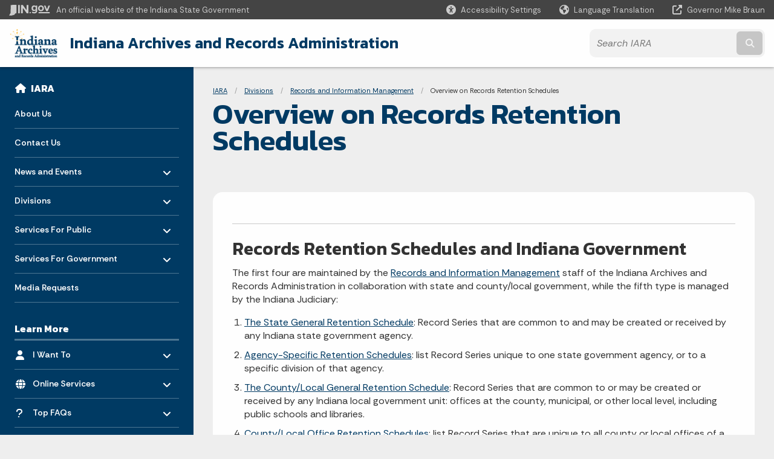

--- FILE ---
content_type: text/html; charset=UTF-8
request_url: https://www.in.gov/iara/divisions/records-management/records-retention-schedules/
body_size: 11625
content:
<!doctype html>
<html class="no-js" lang="en" aria-label="IARA - Overview on Records Retention Schedules" data="
subpage
">
    <head>
    <!-- Front end is page asset -->
    <title>IARA: Overview on Records Retention Schedules</title>
<meta charset="utf-8">
<meta name="description" content="" />
<meta name="keywords" content="" />
<meta name="viewport" content="width=device-width, initial-scale=1.0">
<meta name="apple-mobile-web-app-capable" content="yes">
<meta http-equiv="X-UA-Compatible" content="IE=edge,chrome=1">
<meta name="dcterms.title"      content="Overview on Records Retention Schedules">
<meta name="dcterms.creator"    content="IARA">
<meta name="dcterms.created"    content="2021-02-23T10:09:39-05:00">
<meta name="dcterms.modified"   content="2025-10-27T14:17:35-04:00">
<meta name="dcterms.issued"     content="2021-02-23T10:59:08-05:00">
<meta name="dcterms.format"     content="HTML">
<meta name="dcterms.identifier" content="https://www.in.gov/iara/divisions/records-management/records-retention-schedules">
<!-- EnhancedUiSearch //-->
<!-- Settings //-->
<meta name="assetType" content="page_standard" />
<meta name="assetName" content="Overview on Records Retention Schedules" />
<!-- Publishing - Page Details //-->
    <meta itemprop="name" content="Overview on Records Retention Schedules" />
    <meta itemprop="description" content="" />
        <meta itemprop="image" content="https://www.in.gov" />
<meta name="twitter:card" content="summary" />
        <meta name="twitter:title" content="Overview on Records Retention Schedules" />
        <meta name="twitter:description" content="" />
        <meta property="og:title" content="Overview on Records Retention Schedules" />
        <meta property="og:description" content="" />
<meta property="og:type" content="website" />
    <meta property="og:url" content="https://www.in.gov/iara/divisions/records-management/records-retention-schedules/" />
<meta property="og:site_name" content="IARA" />
<meta property="article:published_time" content="2021-02-23T10:59:08-05:00" />
<meta property="article:modified_time" content="2025-10-27T14:17:35-04:00" />
<meta property="article:tag" content="" />
<link rel="shortcut icon" href="/global/images/favicon.ico" />
                <link rel="preconnect" href="https://fonts.googleapis.com">
<link rel="preconnect" href="https://fonts.gstatic.com" crossorigin>
<link href="https://fonts.googleapis.com/css2?family=Kanit:ital,wght@0,300;0,400;0,600;0,700;1,300;1,400;1,600;1,700&family=Rethink+Sans:ital,wght@0,400..800;1,400..800&display=swap" rel="stylesheet">
<link type="text/css" rel="stylesheet" media="all" href="/global/css/font-awesome-6.7.1/css/all.min.css" /> 
<link type="text/css" rel="stylesheet" media="all" href="/global/css/agency-styles-2024.css" />
<script type="text/javascript" src="/global/javascript/jquery-3.5.1.js"></script>
<!-- u: 52676 -->
        <link href="/iara/includes/custom.css" rel="stylesheet">
         <link href="/iara/includes/colors_2024.css" rel="stylesheet">
</head>
<body id="subpage" class="iara info show-horizontal-menu ">
                <header data-sticky-container class="">
    <div data-sticky data-margin-top="0" data-sticky-on="small">
        <div id="header_sliver" class="row expanded">
            <div id="header_sliver_logo_container" class="container_ingovlogo columns">
                    <svg id="in-gov-logo-svg" class="in-gov-logo-svg" alrt="IN.gov Logo" data-name="IN.gov Logo"
                        xmlns="https://www.w3.org/2000/svg" viewBox="0 0 120 32.26" height="18" width="68">
                        <defs>
                            <style>
                                .ingov-logo {
                                    fill: #fff;
                                }
                            </style>
                        </defs>
                        <title>IN.gov</title>
                        <path class="ingov-logo"
                            d="M20.21.1,9.8,0A3.6,3.6,0,0,0,8.53.26L6.81,1A.91.91,0,0,1,6.45,1,.86.86,0,0,1,6.15,1l-1-.45A.84.84,0,0,0,4.2.68a.88.88,0,0,0-.26.63L3.63,24a1.63,1.63,0,0,1-.25.75L1,28a3.65,3.65,0,0,0-.53,1.18L0,31.28a.83.83,0,0,0,.13.7.73.73,0,0,0,.57.28,1,1,0,0,0,.31,0l2.71-.83a1.3,1.3,0,0,1,.7.05L5.58,32a1.25,1.25,0,0,0,.51.12A1.37,1.37,0,0,0,7,31.77l.61-.56a.82.82,0,0,1,.49-.16h.07l.9.18.19,0a1.2,1.2,0,0,0,1.11-.7l.28-.65a.15.15,0,0,1,.17-.07l1.94.68a1.11,1.11,0,0,0,.34.06,1.18,1.18,0,0,0,1-.57l.32-.55a3.91,3.91,0,0,1,.61-.75l1.57-1.41a1.59,1.59,0,0,0,.46-1.37L17,25.57h0a2.72,2.72,0,0,0,1.35,0l1.88-.53a.82.82,0,0,0,.45-1.34L20.18,23a.08.08,0,0,1,0-.07.09.09,0,0,1,0-.06l.31-.23a1.76,1.76,0,0,0,.64-1.28l.07-20.19A1,1,0,0,0,20.21.1Zm61.61,2H78.65A.61.61,0,0,0,78,2.7a.61.61,0,0,1-1,.47,6.25,6.25,0,0,0-4.1-1.49c-4.19,0-7.31,3-7.31,8.44s3.16,8.44,7.31,8.44A6.22,6.22,0,0,0,77,17a.61.61,0,0,1,1,.46v.16c0,3.26-2.47,4.19-4.56,4.19a6.79,6.79,0,0,1-4.66-1.55.61.61,0,0,0-.93.14l-1.27,2.05a.62.62,0,0,0,.14.81,10.1,10.1,0,0,0,6.72,2.12c4.08,0,9-1.54,9-7.86V2.7A.61.61,0,0,0,81.82,2.09ZM78,12.59a.63.63,0,0,1-.14.39,4.9,4.9,0,0,1-3.6,1.7c-2.47,0-4.19-1.72-4.19-4.56s1.72-4.56,4.19-4.56a4.79,4.79,0,0,1,3.63,1.73.59.59,0,0,1,.11.35Zm15.59,6.48a8.41,8.41,0,0,0,8.78-8.72,8.77,8.77,0,0,0-17.54,0A8.4,8.4,0,0,0,93.63,19.07Zm0-13.52c2.71,0,4.26,2.23,4.26,4.8s-1.54,4.84-4.26,4.84S89.41,13,89.41,10.36,90.92,5.55,93.63,5.55Zm25.49-3.47h-2.8a.88.88,0,0,0-.82.57l-3.29,8.78a.88.88,0,0,1-1.64,0l-3.29-8.78a.88.88,0,0,0-.82-.57H103.7a.88.88,0,0,0-.81,1.2l6,14.82a.88.88,0,0,0,.81.55h3.52a.88.88,0,0,0,.81-.55l6-14.82A.88.88,0,0,0,119.12,2.09ZM61.59,21.23a2,2,0,1,0,2,2A2,2,0,0,0,61.59,21.23ZM30.18.44H26.66a.88.88,0,0,0-.88.88v23a.88.88,0,0,0,.88.88h3.52a.88.88,0,0,0,.88-.88v-23A.88.88,0,0,0,30.18.44Zm25.47,0H52.13a.88.88,0,0,0-.88.88V13.74a.88.88,0,0,1-1.59.51L40.05.81a.88.88,0,0,0-.71-.37H35.25a.88.88,0,0,0-.88.88v23a.88.88,0,0,0,.88.88h3.52a.88.88,0,0,0,.88-.88v-13a.88.88,0,0,1,1.59-.51l9.95,14a.88.88,0,0,0,.71.37h3.76a.88.88,0,0,0,.88-.88v-23A.88.88,0,0,0,55.65.44ZM118.59,21.6H87.28a.88.88,0,0,0-.88.88v1.75a.88.88,0,0,0,.88.88h31.31a.88.88,0,0,0,.88-.88V22.48A.88.88,0,0,0,118.59,21.6Z"
                            transform="translate(0 0)"></path>
                    </svg>
                <a href="https://www.in.gov/" target="_blank">
                <span id="header_sliver_official_text">An official website <span class="small-hide">of the Indiana State Government</span></span>
                </a>
            </div>
            <div class="columns medium-hide medium-2 large-2 shrink">
                <a id="header_sliver_accessibility_link" href="javascript:void(0);" data-acsb-custom-trigger="true" role="button" data-acsb-clickable="true" data-acsb-navigable="true" aria-hidden="true" tabindex="-1">
                    <span id="header_sliver_accessibility_icon" class="fas fa-universal-access" aria-hidden="true"></span>
                    <span id="header_sliver_accessibility_text" class="small-hide" aria-hidden="true">Accessibility Settings</span>
                </a>
            </div>
            <div id="google_translate_element_header" class="small-hide columns medium-hide medium-2 large-2 shrink">
                <span id="header_sliver_translation_icon" class="fas fa-globe-americas"></span>
                <span id="header_sliver_translation_text" class="small-hide">Language Translation</span>
            </div>
            <script type="text/javascript">
                function googleTranslateElementInit() {
                    new google.translate.TranslateElement({ pageLanguage: 'en', layout: google.translate.TranslateElement.InlineLayout.VERTICAL }, 'google_translate_element_header');
                }
            </script>
            <script type="text/javascript" src="//translate.google.com/translate_a/element.js?cb=googleTranslateElementInit" async></script>
            <div class="columns small-hide medium-2 large-2 shrink">
                <a id="header_sliver_governor_link" href="https://www.in.gov/gov" target="_blank"><span id="header_sliver_governor_icon" class="fas fa-external-link-alt"></span> <span id="header_sliver_governor_text">Governor Mike Braun</span></a>
            </div>
        </div>
        <div id="header_top" role="navigation" class="row expanded collapse">
            <div class="columns small-12 medium-expand">
                <ul id="header_elem-list" class="row expanded ">
                    <li id="header_agency-logo" class="columns small-12 shrink small-expand">
                                <a href="/iara">
                        <img class="logo_agency" src="/iara/images/IARA-Logo2-blue.png" alt="Logo"></a>
                    </li>
                    <li id="header_agency-name" class="columns  has-agency-logo ">   
                                        <a href="/iara">
                            Indiana Archives and Records Administration
                        </a>
                    </li>
                    <script>
                        var searchCollection = 'agencies1';
                        var searchResultsPage = '/iara/search-results';
                        var searchProfile = 'iara';
                    </script>
                    <li id="header_search" class="columns small-12 medium-4 large-3">
                        <form id="agency-fb-search" action="/iara/search-results" method="get" role="search">
                            <input type="hidden" name="profile" value="iara">
                            <input type="hidden" name="collection" value="agencies1">
                            <ul id="header_search-list">
                                <li><button type="button" class="button" id="button_voice-search" title="Search by voice"><i
                                            class="fas fa-microphone"></i><span class="show-for-sr">Start voice
                                            input</span></button></li>
                                <li>
                                    <input id="header_agency-search" type="search" placeholder="Search&nbsp;IARA"
                                        data-placeholder="Search&nbsp;IARA" name="query" autocomplete="off"
                                        aria-label="Search query">
                                    <div id="frequent-search-wrap" data-cached=0>
                                        <p><i class="fas fa-star"></i> <strong>Frequent Searches</strong></p>
                                    </div>
                                </li>
                                <li><button type="submit" class="button" id="button_text-search"><span class="fas fa-magnifying-glass"></span><span class="browser-ie11">&gt;</span><span class="show-for-sr">Submit text search</span></button></li>
                            </ul>
                        </form>
                    </li>
                </ul>
            </div>
        </div>
    </div>
    <div id="top-menu-nav-btn" class="columns shrink bottom-left" title="Main Menu">
        <button id="button_main-menu" aria-expanded="true">
            <div id="toggle" class="button-container">
                <span class="top"></span>
                <span class="middle"></span>
                <span class="bottom"></span>
                <div class="icon-text">MENU</div>
            </div>
        </button>
    </div>
    <!--<div class="faq_box" style="display:none;"></div>-->
    <script>let siteAlertJSONPath = '/iara' + '/includes/site-alert.json'</script>
</header>
<div class="overlay" id="overlay" data-close-on-click="true">
	<nav class="overlay-menu">
		<div class="main-nav" id="main-nav">
		    <div class="section-header section-parent">
                <h2>
                            <span class="fas fa-home"></span><a href="/iara">IARA Home</a>
                </h2>
		    </div>
		    <ul class="vertical menu accordion-menu" data-accordion-menu data-submenu-toggle="true" data-multi-open="false">
    <li>
                <a href="/iara/about-us">About Us</a>
</li>
    <li>
                <a href="/iara/contact-us">Contact Us</a>
</li>
    <li>
        <a href="/iara/news-and-events">News and Events
            <span class="show-for-sr"> - Click to Expand</span>
        </a>
<ul class="nested vertical menu submenu is-accordion-submenu" data-toggler=".expanded">
    <li>
        <a href="/iara/home/indiana-archives-month">Indiana Archives Month
            <span class="show-for-sr"> - Click to Expand</span>
        </a>
</li>
    <li>
        <a href="/iara/news-and-events/records-and-information-management-month">Records and Information Management Month
            <span class="show-for-sr"> - Click to Expand</span>
        </a>
</li>
</ul></li>
    <li>
        <a href="/iara/divisions">Divisions
            <span class="show-for-sr"> - Click to Expand</span>
        </a>
<ul class="nested vertical menu submenu is-accordion-submenu" data-toggler=".expanded">
    <li class="parent">
        <a href="/iara/divisions/state-archives">Indiana State Archives
            <span class="show-for-sr"> - Click to Expand</span>
        </a>
        <button class="toggle"></button>
    <ul class="nested vertical menu submenu" data-toggler=".expanded">
        <div class="nest-group">
    <li class="list-group-item list-group-item-nav">
        <a  href="/iara/from-the-vault-blog">From the Vault Blog</a>
    </li>
        </div>
    </ul>
</li>
    <li>
        <a href="/iara/divisions/records-management">Records and Information Management
            <span class="show-for-sr"> - Click to Expand</span>
        </a>
</li>
    <li>
        <a href="/iara/divisions/imaging-and-microfilm-services">State Imaging &amp; Microfilm Lab
            <span class="show-for-sr"> - Click to Expand</span>
        </a>
</li>
    <li>
        <a href="/iara/divisions/state-records-center">State Records Center
            <span class="show-for-sr"> - Click to Expand</span>
        </a>
</li>
    <li>
        <a href="/iara/divisions/oversight-committee-on-public-records-ocpr">Oversight Committee on Public Records (OCPR)
            <span class="show-for-sr"> - Click to Expand</span>
        </a>
</li>
</ul></li>
    <li>
        <a href="/iara/services-for-public">Services For Public
            <span class="show-for-sr"> - Click to Expand</span>
        </a>
<ul class="nested vertical menu submenu is-accordion-submenu" data-toggler=".expanded">
    <li>
        <a href="/iara/services-for-public/search-archives-holdings">Search Archives Holdings
            <span class="show-for-sr"> - Click to Expand</span>
        </a>
</li>
    <li>
        <a href="/iara/services-for-public/ordering-records-from-the-archives">Ordering Records from the Archives
            <span class="show-for-sr"> - Click to Expand</span>
        </a>
</li>
    <li>
        <a href="/iara/services-for-public/make-an-online-payment">Make an online payment
            <span class="show-for-sr"> - Click to Expand</span>
        </a>
</li>
    <li>
        <a href="/iara/services-for-public/preservation-resources">Preservation Resources
            <span class="show-for-sr"> - Click to Expand</span>
        </a>
</li>
    <li>
        <a href="/iara/services-for-public/state-forms-online-catalog">State Forms Online Catalog
            <span class="show-for-sr"> - Click to Expand</span>
        </a>
</li>
    <li class="parent">
            <a  href="/iara/services-for-government/records-retention-schedules" >Records Retention Schedules
                <span class="show-for-sr"> - Click to Expand</span>
            </a>
        <button class="toggle"></button>
    </li>
    <li class="parent">
            <a  href="/iara/transcripts" >Closed Schools &amp; Student Transcripts
                <span class="show-for-sr"> - Click to Expand</span>
            </a>
        <button class="toggle"></button>
    </li>
</ul></li>
    <li>
        <a href="/iara/services-for-government">Services For Government
            <span class="show-for-sr"> - Click to Expand</span>
        </a>
<ul class="nested vertical menu submenu is-accordion-submenu" data-toggler=".expanded">
    <li>
        <a href="/iara/services-for-government/manage-records">Manage Records
            <span class="show-for-sr"> - Click to Expand</span>
        </a>
</li>
    <li>
        <a href="/iara/services-for-government/transfer-records">Transfer Records
            <span class="show-for-sr"> - Click to Expand</span>
        </a>
</li>
    <li>
        <a href="/iara/services-for-government/digitize-records">Digitize Records
            <span class="show-for-sr"> - Click to Expand</span>
        </a>
</li>
    <li>
        <a href="/iara/services-for-government/destroy-records">Destroy Records
            <span class="show-for-sr"> - Click to Expand</span>
        </a>
</li>
    <li>
        <a href="/iara/services-for-government/records-retention-schedules">Retention Schedules
            <span class="show-for-sr"> - Click to Expand</span>
        </a>
</li>
    <li>
        <a href="/iara/services-for-government/training">Training
            <span class="show-for-sr"> - Click to Expand</span>
        </a>
</li>
    <li>
        <a href="/iara/services-for-government/disaster-prevention-and-resources">Disaster Prevention &amp; Resources
            <span class="show-for-sr"> - Click to Expand</span>
        </a>
</li>
    <li>
        <a href="/iara/services-for-government/publications-policies-forms-laws">Publications, Policies, Forms &amp; Laws
            <span class="show-for-sr"> - Click to Expand</span>
        </a>
</li>
    <li>
        <a href="/iara/services-for-government/forms-management">State Forms Program
            <span class="show-for-sr"> - Click to Expand</span>
        </a>
</li>
</ul></li>
    <li>
                <a href="/iara/media-requests">Media Requests</a>
</li>
                <li class="list-group-item list-group-item-nav section-header" role="none">
                    <a href="javascript:void(0);" role="menuitem">Learn More</a>
                </li>
                    <li id="info-nav-iwanto">
                    <span class="fas fa-user"></span>
                        <a href="#">I Want To
                            <span class="show-for-sr"> - Click to Expand</span>
                        </a>
                        <ul><li><a href="/iara/services-for-public/search-archives-holdings" rel="https://www.in.gov/iara/3197.htm">Search the State Archives Collections</a></li><li><a href="/iara/divisions/state-archives" title="Indiana State Archives: Welcome Information">Visit or Arrange a Tour of the State Archives</a></li><li><a href="/iara/services-for-public/state-forms-online-catalog" rel="https://www.in.gov/iara/2362.htm">Find a State Form</a></li><li><a href="/iara/services-for-government/records-retention-schedules" rel="https://www.in.gov/iara/3266.htm">Learn How Long My Agency Must Keep Records</a></li><li><a href="/iara/services-for-government/agency-records-coordinators" rel="https://www.in.gov/iara/2737.htm">Find the Records or Forms Coordinator For My Agency</a></li><li><a href="/iara/divisions/imaging-and-microfilm-services" rel="https://www.in.gov/iara/2341.htm">Microfilm or Image My Agency's Records</a></li><li><a href="/iara/divisions/state-records-center" rel="https://www.in.gov/iara/2340.htm">Send My Agency's Records to the Records Center</a></li><li><a href="/iara/services-for-government/transferring-records-to-state-archives" rel="https://www.in.gov/iara/2799.htm">Send My Agency's Records to the State Archives</a></li><li><a href="/iara/services-for-government/disaster-prevention-and-resources" rel="https://www.in.gov/iara/2780.htm">Prevent or Report a Public Records Emergency</a></li></ul>
                    </li>
                    <li id="info-nav-onlineservices"><span class="fas fa-globe"></span>
                        <a href="#">Online Services
                            <span class="show-for-sr"> - Click to Expand</span>
                        </a>
                        <ul><li><a href="/iara/services-for-public/state-forms-online-catalog" rel="https://www.in.gov/iara/2362.htm">Forms.IN.gov</a></li><li><a href="/iara/services-for-public/records-retention-schedules/record-series-search-help" rel="https://www.in.gov/iara/2769.htm">Records Retention Schedule Search</a></li><li><a href="/iara/services-for-public/search-archives-holdings" rel="https://www.in.gov/iara/3197.htm">Research Indiana Catalog</a></li><li><a href="/iara/services-for-government/disaster-prevention-and-resources" rel="https://www.in.gov/iara/2780.htm">Records Disaster Assistance</a></li><li><a href="./?a=311686" rel="https://www.in.gov/iara/2378.htm">IARA Policies</a></li><li><a href="https://www.in.gov/core/online_services.html" rel="http://www.in.gov/services.htm" title="IN.gov online services">More IN.gov Online Services</a></li><li><a href="https://www.in.gov/accounts/" rel="http://www.in.gov/subscriber_center.htm" title="IN.gov subscriber center">IN.gov Subscriber Center</a></li></ul>
                    </li>
                    <li id="agency-faq-drop" style="display:none;"><span class="fas fa-question"></span>
                        <a href="#">Top FAQs
                            <span class="show-for-sr"> - Click to Expand</span>
                        </a>
                        <ul class="menu vertical nested" id="faqs-dropdown"></ul>
                    </li>
            </ul>
        </div>
    </nav>
    <div id="mm-close">
        <span class="fas fa-times fa-small"></span>&nbsp; Close Menu
    </div>
</div>
        <div id="container_main" class="row expanded collapse">
                    <nav class="columns medium-hide large-3 info-navigation">
                            <h1 class="show-for-sr">Sidebar</h1>
                                    <div class="section-content">
    <div class="main-nav">
        <h2 class="show-for-sr">Side Navigation</h2>
        <div class="section-header section-parent">
            <h2>
                <span class="fas fa-home"></span>
                <a href="/iara">IARA</a>
            </h2>
        </div>
        <ul class="vertical menu accordion-menu" id="left-menu" data-accordion-menu data-submenu-toggle="true">
    <li>
            <a href="/iara/about-us">About Us</a>
</li>
    <li>
            <a href="/iara/contact-us">Contact Us</a>
</li>
    <li>
        <a href="/iara/news-and-events">News and Events
            <span class="show-for-sr"> - Click to Expand</span>
        </a>
  <ul class="nested vertical menu submenu is-accordion-submenu">
        <li>
        <a href="/iara/home/indiana-archives-month">Indiana Archives Month</a>
</li><li>
        <a href="/iara/news-and-events/records-and-information-management-month">Records and Information Management Month</a>
</li>
  </ul></li>
    <li>
        <a href="/iara/divisions">Divisions
            <span class="show-for-sr"> - Click to Expand</span>
        </a>
  <ul class="nested vertical menu submenu is-accordion-submenu">
        <li>
    <a href="/iara/divisions/state-archives">Indiana State Archives
        <span class="show-for-sr"> - Click to Expand</span>
    </a>
  <ul class="nested vertical menu submenu is-accordion-submenu">
        <li>
        <a   href="/iara/from-the-vault-blog" >From the Vault Blog
        </a>
</li>
  </ul></li><li>
        <a href="/iara/divisions/records-management">Records and Information Management</a>
</li><li>
        <a href="/iara/divisions/imaging-and-microfilm-services">State Imaging &amp; Microfilm Lab</a>
</li><li>
        <a href="/iara/divisions/state-records-center">State Records Center</a>
</li><li>
        <a href="/iara/divisions/oversight-committee-on-public-records-ocpr">Oversight Committee on Public Records (OCPR)</a>
</li>
  </ul></li>
    <li>
        <a href="/iara/services-for-public">Services For Public
            <span class="show-for-sr"> - Click to Expand</span>
        </a>
  <ul class="nested vertical menu submenu is-accordion-submenu">
        <li>
        <a href="/iara/services-for-public/search-archives-holdings">Search Archives Holdings</a>
</li><li>
        <a href="/iara/services-for-public/ordering-records-from-the-archives">Ordering Records from the Archives</a>
</li><li>
        <a href="/iara/services-for-public/make-an-online-payment">Make an online payment</a>
</li><li>
        <a href="/iara/services-for-public/preservation-resources">Preservation Resources</a>
</li><li>
        <a href="/iara/services-for-public/state-forms-online-catalog">State Forms Online Catalog</a>
</li>
    <li class=" list-group-item list-group-item-nav">
        <a   href="/iara/services-for-government/records-retention-schedules" >Records Retention Schedules
        </a>
</li>
    <li class=" list-group-item list-group-item-nav">
        <a   href="/iara/transcripts" >Closed Schools &amp; Student Transcripts
        </a>
</li>
  </ul></li>
    <li>
        <a href="/iara/services-for-government">Services For Government
            <span class="show-for-sr"> - Click to Expand</span>
        </a>
  <ul class="nested vertical menu submenu is-accordion-submenu">
        <li>
        <a href="/iara/services-for-government/manage-records">Manage Records</a>
</li><li>
        <a href="/iara/services-for-government/transfer-records">Transfer Records</a>
</li><li>
        <a href="/iara/services-for-government/digitize-records">Digitize Records</a>
</li><li>
        <a href="/iara/services-for-government/destroy-records">Destroy Records</a>
</li><li>
        <a href="/iara/services-for-government/records-retention-schedules">Retention Schedules</a>
</li><li>
        <a href="/iara/services-for-government/training">Training</a>
</li><li>
        <a href="/iara/services-for-government/disaster-prevention-and-resources">Disaster Prevention &amp; Resources</a>
</li><li>
        <a href="/iara/services-for-government/publications-policies-forms-laws">Publications, Policies, Forms &amp; Laws</a>
</li><li>
        <a href="/iara/services-for-government/forms-management">State Forms Program</a>
</li>
  </ul></li>
    <li>
            <a href="/iara/media-requests">Media Requests</a>
</li>
                <div class="section-header">Learn More</div>
                    <li id="info-nav-iwanto">
                    <span class="fas fa-user"></span>
                        <a href="#">I Want To
                            <span class="show-for-sr"> - Click to Expand</span>
                        </a>
                        <ul><li><a href="/iara/services-for-public/search-archives-holdings" rel="https://www.in.gov/iara/3197.htm">Search the State Archives Collections</a></li><li><a href="/iara/divisions/state-archives" title="Indiana State Archives: Welcome Information">Visit or Arrange a Tour of the State Archives</a></li><li><a href="/iara/services-for-public/state-forms-online-catalog" rel="https://www.in.gov/iara/2362.htm">Find a State Form</a></li><li><a href="/iara/services-for-government/records-retention-schedules" rel="https://www.in.gov/iara/3266.htm">Learn How Long My Agency Must Keep Records</a></li><li><a href="/iara/services-for-government/agency-records-coordinators" rel="https://www.in.gov/iara/2737.htm">Find the Records or Forms Coordinator For My Agency</a></li><li><a href="/iara/divisions/imaging-and-microfilm-services" rel="https://www.in.gov/iara/2341.htm">Microfilm or Image My Agency's Records</a></li><li><a href="/iara/divisions/state-records-center" rel="https://www.in.gov/iara/2340.htm">Send My Agency's Records to the Records Center</a></li><li><a href="/iara/services-for-government/transferring-records-to-state-archives" rel="https://www.in.gov/iara/2799.htm">Send My Agency's Records to the State Archives</a></li><li><a href="/iara/services-for-government/disaster-prevention-and-resources" rel="https://www.in.gov/iara/2780.htm">Prevent or Report a Public Records Emergency</a></li></ul>
                    </li>
                    <li id="info-nav-onlineservices"><span class="fas fa-globe"></span>
                        <a href="#">Online Services
                            <span class="show-for-sr"> - Click to Expand</span>
                        </a>
                        <ul><li><a href="/iara/services-for-public/state-forms-online-catalog" rel="https://www.in.gov/iara/2362.htm">Forms.IN.gov</a></li><li><a href="/iara/services-for-public/records-retention-schedules/record-series-search-help" rel="https://www.in.gov/iara/2769.htm">Records Retention Schedule Search</a></li><li><a href="/iara/services-for-public/search-archives-holdings" rel="https://www.in.gov/iara/3197.htm">Research Indiana Catalog</a></li><li><a href="/iara/services-for-government/disaster-prevention-and-resources" rel="https://www.in.gov/iara/2780.htm">Records Disaster Assistance</a></li><li><a href="./?a=311686" rel="https://www.in.gov/iara/2378.htm">IARA Policies</a></li><li><a href="https://www.in.gov/core/online_services.html" rel="http://www.in.gov/services.htm" title="IN.gov online services">More IN.gov Online Services</a></li><li><a href="https://www.in.gov/accounts/" rel="http://www.in.gov/subscriber_center.htm" title="IN.gov subscriber center">IN.gov Subscriber Center</a></li></ul>
                    </li>
                    <li id="agency-faq-drop-hamburger" style="display:none;"><span class="fas fa-question"></span>
                        <a href="#">Top FAQs
                            <span class="show-for-sr"> - Click to Expand</span>
                        </a>
                        <ul class="menu vertical nested" id="faqs-dropdown"></ul>
                    </li>
        </ul>
    </div>
</div>
                    </nav> 
                    <div class="columns medium-12 large-9">
                    <main>
                        <article aria-label="IN.gov Content">
            <section class="info-internal-banner">
            <nav class="breadcrumbs" aria-label="You are here:" role="navigation">
                <h1 class="show-for-sr breadcrumbs">Breadcrumbs</h1>
                <ul class="breadcrumbs">
                            <li><a href="/iara">IARA</a></li>
                                <li><a href="/iara/divisions">Divisions</a></li>
                                <li><a href="/iara/divisions/records-management">Records and Information Management</a></li>
                                <li><span class="show-for-sr">Current: </span>Overview on Records Retention Schedules</li>
                </ul>
            </nav>
            <h1 class="info-heading">
                Overview on Records Retention Schedules</h1>
            </section>
<section id="content_container_311847">
<hr /><h2>Records Retention Schedules and Indiana Government</h2><p>The first four are maintained by the <a href="/iara/divisions/records-management">Records and Information Management</a> staff of the Indiana Archives and Records Administration in collaboration with state and county/local government, while the fifth type is managed by the Indiana Judiciary:</p><ol><li style="margin-bottom: 10px !important;"><a href="https://www.in.gov/iara/files/GeneralRetentionState.pdf" title="State Government General Retention Schedule">The State General Retention Schedule</a>: Record Series that are common to and may be created or received by any Indiana state government agency.</li><li style="margin-bottom: 10px !important;"><a href="/iara/divisions/records-management/state-records-management/state-retention-schedules" title="Indiana Government Retention Schedules Online: State Agency Schedules">Agency-Specific Retention Schedules</a>: list Record Series unique to one state government agency, or to a specific division of that agency.</li><li style="margin-bottom: 10px !important;"><a href="/iara/files/county_general.pdf" title="Indiana County/Local General Retention Schedule">The County/Local General Retention Schedule</a>: Record Series that are common to or may be created or received by any Indiana local government unit: offices at the county, municipal, or other local level, including public schools and libraries.</li><li style="margin-bottom: 10px !important;"><a href="/iara/divisions/records-management/countylocal-records-management/countylocal-retention-schedules" title="County / Local Office Retention Schedules">County/Local Office Retention Schedules</a>: list Record Series that are unique to all county or local offices of a certain type: all County Clerks, all public libraries, all local law enforcement agencies, and so on.</li><li style="margin-bottom: 10px !important;"><a href="https://www.in.gov/courts/rules/admin/#_Toc77764568" title="Judicial Retention Schedules">Judicial Retention Schedules</a>: cover the records of the Indiana Supreme and Appellate courts and related entities, and are published in the Indiana Rules of Court, under Administrative Rule 7.</li></ol><hr /><h2>What is a Records Retention Schedule?</h2><p><strong>Records Retention Schedules</strong> tell us how long the law (or administrative policy) says we need to keep the various categories of records and documents we create or receive in Indiana government, and what to do with them after that. You may also see these referred to as "retention schedules" or just "schedules." In Indiana all records retention schedules used by government offices must be approved by the Oversight Committee on Public Records.</p><p>Indiana government records are covered by two basic kinds of retention schedules: general retention schedules applicable to records created or received by any government office, and agency or office specific retention schedules that are unique to a specific office or type of office.</p><p>If you'd like to search across&nbsp;all of the Retention Schedule types, or search for a particular topic within the schedules for different agencies at the same time, you can do so in our <a href="/iara/services-for-public/records-retention-schedules">Record Series Search</a>.</p><hr /><h2>How to Read a Retention Schedule</h2><p>Retention schedules have lists of records grouped into categories called&nbsp;<strong>Record Series</strong>. Records that share the same topic, legal requirements, and retention instructions are grouped together under a single Record Series. Each Record Series contains:</p><ul><li style="margin-bottom: 10px !important;"><strong>Record Series Number:</strong> a unique identification number assigned when the series is first created.</li><li style="margin-bottom: 10px !important;"><strong>Title/Description:</strong> a formal name for the category of records, and a brief description of the subject or program that the records have in common, specific forms and reports that may be included, and any legal codes that affect confidentiality or retention periods.</li><li style="margin-bottom: 10px !important;"><strong>Retention Period:</strong> Where, in what format, and how long the records are to be maintained, and what happens at the end of that period (aka disposition): destruction of records that are no longer useful, or transfer to the Indiana State Archives for records of historical value.</li></ul><p>Each Retention Schedule contains all of the Record Series that apply either to a specific government entity, or to a broad category of government entity.</p>
</section>
                            
                </article> 
                        <section id="footer_agency" data-ctype="agency-footer" aria-label="agency information" role="contentinfo">
  <div class="row expanded">
      <div id="footer_agency-brand" class="columns small-12 medium-3">
        <img class="logo_agency" alt="IARA Logo" src="/iara/images/IARA-Logo2.png" height="40">
        <p>Indiana Archives and Records Administration</p>
      </div>
      <div id="footer_agency-links" class="columns small-12 medium-9">
        <div class="row expanded">
          <div class="columns small-12 medium-expand">
            <h2>Social Media</h2>
            <ul class="icons_social row medium-collapse" aria-label="Social Media Links" title="Social Media Links">
              <li class="columns">
                <a title="YouTube" href="https://www.youtube.com/channel/UCJ87Dm52jj3xWpwRXngLw3g" target="_blank" aria-label="YouTube"><span class="fab fa-youtube" title="YouTube"></span><span class="browser-ie11 show-for-sr">YouTube</span></a>
              </li>
              <li class="columns">
                <a title="LinkedIn" href="https://www.linkedin.com/company/indiana-archives-and-records-administration/" target="_blank" aria-label="LinkedIn"><span class="fab fa-linkedin" title="LinkedIn"></span><span class="browser-ie11 show-for-sr">LinkedIn</span></a>
              </li>
              <li class="columns">
                <a title="Email" href="https://cloud.subscription.in.gov/signup?depid=546006739" target="_blank" aria-label="Email"><span class="far fa-envelope" title="Email"></span><span class="browser-ie11 show-for-sr">Email</span></a>
              </li>
              <li class="columns">
                <a title="Calendar" href="https://events.in.gov/group/iara" target="_blank" aria-label="Calendar"><span class="fas fa-calendar-alt" title="Calendar"></span><span class="browser-ie11 show-for-sr">Calendar</span></a>
              </li>
          </ul>
          </div>
      </div>
  </div>
</section>
                        <footer>
    <section id="footer_sliver">
    <div>
        Copyright &copy; 2026 State of Indiana - All rights reserved.
    </div>
</section>
<footer id="footer_global" data-ctype="global-footer" style="background-image: url(/global/images/indiana-state-seal-bw-2.png);">
    <div id="footer_links" class="row expanded">
        <div class="columns small-12 medium-6 large-expand">
            <section id="footer_help" aria-label="Find Information">
                <h2>Find Information</h2>
                <ul class="vertical menu">
                    <!-- <li><a href="https://www.in.gov/idoa/state-information-center/" target="_blank">About State Information Center</a></li>                     -->
                    <!-- <li><a href="sms:1-855-463-5292">Text: 1-855-463-5292</a></li> -->
                    <li class="chat-link"><a href="javascript:void(0);" onclick="zE.activate({hideOnClose: false});">State Information Live Chat</a></li>
                    <li><a href="https://in.accessgov.com/idoa/Forms/Page/idoa/ask-sic-a-question/" target="_blank">Email State Information Center</a></li>
                    <li><a href="https://www.in.gov/apps/iot/find-a-person/" target="_blank">Find a Person</a></li>
                    <li><a aria-label="Find an Agency Footer Link" href="//www.in.gov/core/find_agency.html" target="_blank">Find an Agency</a></li>
                    <li><a href="tel:1-800-457-8283">Call: 1-800-457-8283</a></li>
                    <li><a href="tel:1-888-311-1846">Text: 1-888-311-1846</a></li>
                </ul>
            </section>
        </div>
        <div class="columns small-12 medium-6 large-expand">
            <section id="footer_quick_information" aria-label="Quick Information">
                <h2>Quick Information</h2>
                <ul class="vertical menu">
                    <!-- <li><a href="https://www.in.gov/apps/iot/find-a-person/" target="_blank">Find a State Employee</a></li> -->
                    <!-- <li><a href="https://www.in.gov/core/find_agency.html" target="_blank">Find an Agency</a></li> -->
                    <!-- <li><a href="https://www.in.gov/core/map.html" target="_blank">Maps & Information</a></li> -->
                    <!-- <li><a href="https://workforindiana.in.gov/" target="_blank">Apply for State Jobs</a></li> -->
                    <li><a href="https://www.in.gov/core/sitesurvey.html" target="_blank">IN.gov User Survey</a></li>
                    <li><a href="https://www.in.gov/core/advanced_search.html" target="_blank">Advanced Search</a></li>
                    <li><a href="https://www.in.gov/core/policies.html" target="_blank">Policies</a></li>
                    <li><a href="https://www.in.gov/core/sitemap.html" target="_blank">Sitemap</a></li>
                    <li><a href="https://faqs.in.gov/hc/en-us" target="_blank">IN.gov FAQs</a></li>
                    <li><a href="https://www.in.gov/core/info_employees.html" target="_blank">State Employee Resources</a></li>
                    </li>
                </ul>
            </section>
        </div>
        <div class="columns small-12 medium-6 large-expand">
            <section id="footer_state_information" aria-label="State Information">
                <h2>State Information</h2>
                <ul class="vertical menu">
                    <li><a href="https://www.in.gov/core/map.html" target="_blank">Maps &amp; Information</a></li>
                    <li><a href="https://www.in.gov/core/news_events.html" target="_blank">IN.gov News &amp; Events</a></li>
                    <li><a href="https://www.in.gov/core/gov-delivery.html" target="_blank">Email Updates</a></li>
                    <li><a href="https://iga.in.gov/laws/current/ic/titles/1" target="_blank">Indiana Code</a></li>
                    <li><a href="http://www.in.gov/legislative/iac/" target="_blank">Indiana Administrative Code</a></li>
                    <li><a href="https://www.in.gov/core/awards.html" target="_blank">Awards</a></li>
                </ul>
            </section>
        </div>
        <div class="columns small-12 medium-6 large-expand">
            <section id="footer_media_links" aria-label="IN.gov Settings">
                <div class="footer-logo-container">
                    <svg id="footer-in-gov-logo-svg" data-name="IN.gov Logo" xmlns="https://www.w3.org/2000/svg"
                        height= 31.00 width=119 viewBox="0 0 119 31.99">
                        <defs>
                            <style>
                                .ingov-gold {
                                    fill: #eaba0b;
                                }
                                .ingov-blue {
                                    fill: #2a4d87;
                                }
                                .ingov-white {
                                    fill: #fff;
                                }
                            </style>
                        </defs>
                        <path class="ingov-white"
                            d="M81.13,2.07h0s-3.14,.01-3.14,.01c-.34,0-.61,.27-.61,.61,0,.34-.27,.61-.61,.61-.15,0-.29-.05-.4-.15-1.14-.97-2.58-1.5-4.08-1.49-4.15,0-7.25,3-7.25,8.37s3.13,8.37,7.25,8.37c1.49,0,2.94-.54,4.06-1.53,.25-.22,.64-.2,.86,.06,.1,.11,.15,.25,.15,.4v.15c0,3.23-2.45,4.15-4.52,4.15-1.82,0-3.37-.44-4.62-1.53-.25-.22-.64-.2-.86,.05-.02,.03-.04,.05-.06,.08l-1.26,2.03c-.16,.26-.1,.6,.14,.79,1.95,1.54,4.02,2.1,6.66,2.1,4.05,0,8.88-1.53,8.88-7.79V2.67c0-.33-.27-.59-.6-.6Zm-3.89,10.81c-.9,1.04-2.2,1.65-3.58,1.68-2.45,0-4.15-1.7-4.15-4.52s1.7-4.52,4.15-4.52c1.39,.02,2.71,.64,3.6,1.71,.07,.1,.11,.22,.11,.35v4.91c0,.14-.04,.28-.14,.4ZM92.85,1.66c-5.45,0-8.68,3.95-8.68,8.61s3.27,8.64,8.68,8.64,8.71-3.95,8.71-8.64-3.27-8.6-8.71-8.6Zm0,13.41c-2.69,0-4.19-2.21-4.19-4.8s1.52-4.77,4.19-4.77,4.22,2.21,4.22,4.77-1.53,4.8-4.22,4.8ZM118.45,2.13c-.1-.04-.22-.06-.33-.06h-2.78c-.36,0-.67,.23-.79,.56l-3.28,8.7c-.17,.45-.67,.67-1.12,.5-.23-.09-.41-.27-.5-.5l-3.26-8.7c-.12-.33-.44-.56-.79-.56h-2.74c-.48,0-.86,.4-.86,.88,0,.11,.02,.21,.06,.31l5.9,14.7c.13,.32,.44,.54,.79,.54h3.49c.35,0,.66-.22,.79-.54l5.9-14.7c.18-.45-.04-.95-.49-1.13ZM61.08,21.05c-1.08,0-1.96,.88-1.96,1.96s.88,1.96,1.96,1.96,1.96-.88,1.96-1.96-.88-1.96-1.96-1.96ZM29.93,.44h-3.49c-.48,0-.87,.39-.87,.87V24.11c0,.48,.39,.87,.87,.87h3.49c.48,0,.87-.39,.87-.87V1.3c0-.48-.39-.87-.87-.87Zm25.27,0s-.01,0-.02,0h-3.49c-.48,0-.87,.39-.87,.87V13.62c0,.48-.37,.88-.85,.88-.29,0-.57-.14-.73-.38L39.73,.79c-.16-.23-.43-.36-.71-.36h-4.06c-.48,0-.87,.39-.87,.87V24.11c0,.48,.39,.87,.87,.87h3.49c.48,0,.87-.39,.87-.87V11.22c0-.48,.37-.88,.85-.88,.29,0,.57,.14,.73,.38l9.86,13.9c.16,.23,.43,.36,.71,.37h3.73c.48,0,.87-.39,.87-.87V1.3c0-.48-.39-.87-.87-.87Z">
                        </path>
                        <g>
                            <path class="ingov-white"
                                d="M20.04,.1l-10.32-.1c-.43,0-.86,.09-1.26,.25l-1.7,.73c-.11,.04-.23,.06-.35,.05-.1,0-.21-.02-.3-.06l-1.02-.44c-.31-.15-.67-.1-.92,.14-.16,.17-.26,.39-.25,.62l-.3,22.49c-.02,.26-.1,.52-.25,.74l-2.34,3.21c-.25,.36-.43,.77-.53,1.19L.03,31.02c-.06,.24-.01,.5,.14,.7,.14,.17,.35,.27,.57,.27,.1,0,.21-.01,.31-.04l2.69-.82c.23-.05,.48-.03,.7,.05l1.12,.54c.16,.07,.33,.11,.5,.12,.34,.01,.67-.1,.93-.33l.6-.55c.14-.1,.31-.16,.48-.16h.06l.89,.18c.06,.01,.13,.02,.19,.02,.47,0,.91-.26,1.1-.7l.27-.64c.03-.06,.1-.09,.17-.08l1.93,.68c.11,.04,.22,.06,.33,.06,.42,0,.81-.21,1.03-.56l.32-.54c.17-.27,.37-.52,.61-.75l1.55-1.4c.36-.36,.53-.86,.46-1.36l-.07-.36h.04c.44,.11,.9,.11,1.34,0l1.86-.53c.44-.1,.72-.54,.62-.98-.03-.13-.09-.25-.18-.35l-.57-.75s0-.05,0-.07c0-.02,.02-.05,.04-.06l.31-.23c.38-.31,.61-.77,.64-1.27l.06-19.99c0-.56-.45-1.02-1.02-1.03Z">
                            </path>
                            <rect class="ingov-gold" x="85.68" y="21.42" width="32.78" height="3.48" rx=".87" ry=".87">
                            </rect>
                        </g>
                    </svg>
                </div>
                <ul class="vertical menu">
                    <li><a href="javascript:void();" data-acsb-custom-trigger="true" title="Open accessibility tools"
                        role="button" data-acsb-clickable="true" data-acsb-navigable="true" tabindex="0"
                        data-acsb-now-navigable="true">Accessibility Settings</a></li>
                    <li><a href="https://www.in.gov/core/accessibility-feedback.html" target="_blank">Report Accessibility Issues</a></li>
                    <script type="text/javascript" src="https://www.browsealoud.com/plus/scripts/3.1.0/ba.js"
                    crossorigin="anonymous"
                    integrity="sha256-VCrJcQdV3IbbIVjmUyF7DnCqBbWD1BcZ/1sda2KWeFc= sha384-k2OQFn+wNFrKjU9HiaHAcHlEvLbfsVfvOnpmKBGWVBrpmGaIleDNHnnCJO4z2Y2H sha512-gxDfysgvGhVPSHDTieJ/8AlcIEjFbF3MdUgZZL2M5GXXDdIXCcX0CpH7Dh6jsHLOLOjRzTFdXASWZtxO+eMgyQ==">  </script>
                    <li>
                        <div class="_ba_logo" id="__ba_launchpad" style="padding-top: 0.5rem;"><a title="Listen with the ReachDeck Toolbar" id="browsealoud-button--launchpad"
                                class="gw-launchpad-button gw-launchpad-button--double-icon  gw-launchpad-button--orange"
                                ignore="true" lang="en" type="button"><span
                                    class="gw-launchpad-button__icon gw-launchpad-button__icon--left gw-launchpad-button__icon--accessibility-man-white"></span>Screen Reader - Speak<span
                                    class="gw-launchpad-button__icon gw-launchpad-button__icon--right gw-launchpad-button__icon--play-outline-white"></span></a>
                        </div>
                    </li>
                </ul>
            </section>
        </div>
    </div>
</footer>
</footer>
<script type="text/javascript" src="/global/javascript/agency-scripts-2024.js"></script> 
<script type="text/javascript" src="/global/javascript/components/libraries/glide-polyfilled.min.js"></script> 
<script async src="https://siteimproveanalytics.com/js/siteanalyze_10656.js"></script>
<script>(function(){ var s = document.createElement('script'), e = ! document.body ? document.querySelector('head') : document.body; s.src = 'https://acsbapp.com/apps/app/dist/js/app.js'; s.async = true; s.onload = function(){ acsbJS.init({ statementLink : '', footerHtml : '', hideMobile : true, hideTrigger : true, language : 'en', position : 'right', leadColor : '#113360', triggerColor : '#113360', triggerRadius : '50%', triggerPositionX : 'right', triggerPositionY : 'bottom', triggerIcon : 'people', triggerSize : 'medium', triggerOffsetX : 35, triggerOffsetY : 35, mobile : { triggerSize : 'small', triggerPositionX : 'right', triggerPositionY : 'bottom', triggerOffsetX : 10, triggerOffsetY : 10, triggerRadius : '50%' } }); }; e.appendChild(s);}());</script>
<script>
    function hideAccessibeTriggerFromScreenReaders() {  // Updated 7/21/25 by CV
      const interval = setInterval(() => {
        const trigger = document.querySelector('[data-acsb-custom-trigger="true"]');
        if (trigger) {
          const triggerTab = trigger.getAttribute('tabindex');
          if (triggerTab === '0') {
            trigger.setAttribute('aria-hidden', 'true');
            trigger.setAttribute('tabindex', '-1');
            clearInterval(interval);
          }
        }
      }, 300); // check every 300ms
    }
    window.addEventListener('load', hideAccessibeTriggerFromScreenReaders);  // Call on window.load
</script>
            </main> 
            </div> 
        </div> 
        <input type="hidden" name="token" value="e0941313b677e23f99de01c3c78e3b75a7426e6f"  class="sq-form-field" id="token" />        
        <script type="text/javascript" src="/iara/includes/custom.js"></script>
        <script>
            document.addEventListener('DOMContentLoaded', function() {
                //Send doc height to parent frame (will be moving this code)
                function sendHeight() {
                    setTimeout(function() {
                        var scrollHeight = document.body.scrollHeight;
                        scrollHeight > 1 ? parent.postMessage({ 'request' : 'getdocheight', "data": scrollHeight }, '*') : sendHeight(); //Call sendHeight() again if no height yet
                    }, 500);
                }
                sendHeight(); //Send it
            });
        </script>
    <!-- Squiz hidden include Sub Page -->
</body>
</html>

--- FILE ---
content_type: text/css
request_url: https://www.in.gov/iara/includes/custom.css
body_size: 547
content:


<style>

.blogbanner {
 padding-top: 0px !important;
  padding-right: 0px !important;
   padding-bottom: 0px !important;
    padding-left: 0px !important;
}


.DIY-banner {
  background-image: url(https://cms.in.gov/iara/images/IARA-Stacks2.png) !important; 
  background-position: center !important;
  background-repeat: no-repeat !important;
  background-size: cover !important;
  position: relative !important; margin-bottom: 20px !important; padding: 40px 20px 10px 40px !important;
}


.banner-variant {
  background-color: #bfbebe !important; 
  background-position: center !important;
  background-repeat: no-repeat !important;
  background-size: cover !important;
  position: relative !important; 
  margin-bottom: 20px !important;
margin-top: 0px !important;
  padding-top: 5px !important; 
  padding-bottom: 5px !important; 
padding-left: 3px !important;
padding-right: 1px !important;
border-radius: 10px !important;
}


.button-variant {   background-color: white !important; color: #003a63 !important;  border: 1px solid #a6a6a6 !important; }

.button-variant:hover {
  background-color: #003a63 !important;
  color: white !important; border: 1px solid  #003a63 !important;
}


.banner-variant2 {
  background-color: #003a63 !important; 
  background-position: center !important;
  background-repeat: no-repeat !important;
  background-size: cover !important;
  position: relative !important; 
margin-top: 20px !important;
  padding-top: 3px !important; 
  padding-bottom: 1px !important;
padding-left: 17px !important;
padding-right: 17px !important;
margin-bottom: 0px !important;

}


.cancellationlabel
{
display: inline-block !important;
padding: 0.33333rem 0.5rem !important;
border-radius: 10px !important;
font-size: 0.8rem !important;
line-height: 1 !important;
whitespace: nowrap !important;
cursor: default !important;
background: #d4d7dd !important;
color: black !important;
}


.nomeetinglabel
{
display: inline-block !important;
padding: 0.33333rem 0.5rem !important;
border-radius: 10px !important;
font-size: 0.8rem !important;
line-height: 1 !important;
whitespace: nowrap !important;
cursor: default !important;
background: #f1f2f4 !important;
color: black !important;
}


</style>

--- FILE ---
content_type: text/css
request_url: https://www.in.gov/iara/includes/colors_2024.css
body_size: 3021
content:
/*
  WCAG color contrast formula
  https://www.w3.org/TR/2016/NOTE-WCAG20-TECHS-20161007/G18#G18-procedure
*/
body a {
  color: #003a63;
}
body a:focus, body a:hover {
  color: #004677;
}
body .squiz-btn a:hover, body .squiz-btn a:focus {
  color: #fefefe;
}
body header svg {
  fill: #003a63;
}
body header #header_sliver {
  background-color: #444;
}
body header #header_top ul#header_elem-list #header_search ul#header_search-list > li #button_text-search {
  background-color: #444;
}
body header #header_top ul#header_elem-list #header_search ul#header_search-list > li #button_text-search:hover {
  background-color: #777;
}
body header #header_top ul#header_elem-list #header_search ul#header_search-list > li #button_voice-search {
  color: #003a63;
}
body header #header_top ul#header_elem-list #header_search ul#header_search-list > li #button_voice-search:hover {
  background-color: #e2e2e2;
}
body header #header_top ul#header_elem-list #header_agency-search-button button {
  color: #003a63;
}
body #searchModal ul#header_search-list > li #button_voice-search {
  color: #003a63;
}
body #searchModal ul#header_search-list > li #button_voice-search:hover {
  background-color: #e2e2e2;
}
body.info header #header_top, body.info header #header_top ul#header_elem-list #header_agency-name a, body.adaptive header #header_top, body.adaptive header #header_top ul#header_elem-list #header_agency-name a {
  color: #003a63;
}
body.marketing header #header_sliver {
  background-color: #001c30;
}
body.marketing header .sticky {
  border-bottom-color: #003a63;
}
body.marketing header #header_top {
  background-color: #003a63;
}
body.marketing header svg {
  fill: #fefefe;
}
body #header_search .tt-menu {
  background-color: #e2e2e2;
  border: 1px solid #003a63;
}
body #header_search .tt-menu.tt-open .tt-dataset .tt-suggestion:hover {
  background-color: #003a63;
  color: #fefefe;
}
body #header_search #frequent-search-wrap {
  display: none;
  background-color: #e2e2e2;
  border: 1px solid #003a63;
}
body #header_search #frequent-search-wrap p {
  background-color: #003a63;
}
body #header_search #frequent-search-wrap ul li:hover {
  background-color: #e2e2e2;
}
body #header_search ul#header_search-list > li button {
  background-color: #003a63;
}
body.info nav.info-navigation, body.info nav.info-navigation .section-content {
  background-color: #003a63;
}
body.info nav.info-navigation .menu .submenu-toggle:hover, body.info nav.info-navigation .section-content .menu .submenu-toggle:hover {
  background-color: #004677;
}
body.info nav.info-navigation .menu span:has(+ a.active), body.info nav.info-navigation .section-content .menu span:has(+ a.active) {
  color: #06abff;
}
body.info .info-navigation .faqs-wants-services-info .menu li.is-accordion-submenu-parent:not(.has-submenu-toggle) > a {
  background-color: #003a63;
}
body.info .info-navigation .menu .submenu-toggle, body .overlay #mm-close, body .menu .is-active > a {
  background-color: #003a63;
}
body .breadcrumbs a {
  color: #003a63;
}
body .overlay .overlay-menu .main-nav .section-header h2 span, body .overlay .overlay-menu .main-nav .menu span {
  color: #003a63;
}
@media print, screen and (max-width: 39.99875em) {
  body header #top-menu-nav-btn {
    background-color: #003a63;
  }
}
@media print, screen and (min-width: 40em) {
  body.info header #top-menu-nav-btn button .button-container#toggle span, body.info header #top-menu-nav-btn button:hover .button-container#toggle span, body.marketing header #top-menu-nav-btn button .button-container#toggle span, body.marketing header #top-menu-nav-btn button:hover .button-container#toggle span, body.adaptive header #top-menu-nav-btn button .button-container#toggle span, body.adaptive header #top-menu-nav-btn button:hover .button-container#toggle span {
    background-color: #003a63;
  }
}
@media print, screen and (min-width: 40em) {
  body.info header #top-menu-nav-btn button .button-container .icon-text, body.marketing header #top-menu-nav-btn button:hover .button-container .icon-text, body.marketing header #top-menu-nav-btn button .button-container .icon-text, body.adaptive header #top-menu-nav-btn button .button-container .icon-text {
    color: #003a63;
  }
}
body.marketing header #top-menu-nav-btn button {
  background-color: #003a63;
}
body.marketing header #top-menu-nav-btn button:hover {
  background-color: #003154;
}
body .accordion-menu .is-accordion-submenu-parent:not(.has-submenu-toggle) > a::after {
  border-color: #003a63 transparent transparent;
}
body .is-dropdown-submenu .is-dropdown-submenu-parent.opens-right > a:after {
  border-color: transparent transparent transparent #003a63;
}
body.info .dropdown.menu > li.is-dropdown-submenu-parent > a:after, body.marketing .dropdown.menu > li.is-dropdown-submenu-parent > a:after {
  border-color: #003a63 transparent transparent;
}
body.adaptive .horizontal-menu {
  background-color: #003a63;
}
body.adaptive .horizontal-menu .dropdown.menu > li.is-active > a:after, body .dropdown.menu > li.is-dropdown-submenu-parent > a:hover:after {
  border-color: #003a63 transparent transparent;
}
body.adaptive .horizontal-menu .dropdown.menu > li.is-active > a, body.adaptive .horizontal-menu .dropdown.menu > li > a:hover {
  background-color: #fefefe;
  color: #003a63;
}
body main h1 {
  color: #003a63;
}
body main a {
  color: #003a63;
}
body main a:focus, body main a:hover {
  color: #004677;
}
body main table tr th {
  background-color: #003a63;
  color: #fefefe;
}
body main .pagination .current {
  background-color: #003a63;
}
body main .card-container h3, body main p.title {
  color: #003a63;
}
body #footer_agency {
  background-color: #003a63;
}
body #footer_agency #footer_agency-brand {
  background-color: #002b4a;
}
body #footer_agency #footer_agency-links h2 {
  color: #fefefe;
}
body #footer_agency #footer_agency-links svg {
  fill: white;
}
body.adaptive #footer_agency {
  background-color: #fefefe;
}
body.adaptive #footer_agency #footer_agency-brand {
  background-color: #002b4a;
}
body.adaptive #footer_agency a, body.adaptive #footer_agency #footer_agency-links, body.adaptive #footer_agency #footer_agency-links h2 {
  color: #003a63;
}
body.adaptive #footer_agency #footer_agency-links svg {
  fill: #003a63;
}
body main article section.accordion-container {
  background-color: rgba(0, 58, 99, 0.1);
}
body main article section ul.accordion .accordion-item:not(.is-active) .accordion-title:hover {
  color: #003a63;
}
body main article section ul.accordion .accordion-item.is-active .accordion-title {
  background-color: #003a63;
}
body main article section ul.accordion .accordion-item.is-active .accordion-title:hover {
  background-color: #002b4a;
}
body main article section ul.accordion .accordion-item .accordion-title {
  color: #003a63;
}
body main article > section.tabs-container {
  background-color: rgba(0, 58, 99, 0.1);
}
body main article > section.tabs-container .accordion-title {
  color: #003a63;
}
body.info main article section.tabs-container.with-columns, body.adaptive main article section.tabs-container.with-columns, body.marketing main article section.tabs-container.with-columns {
  background-color: rgba(0, 58, 99, 0.1);
}
body.info main article section.tabs-container.with-columns.hero, body.info main article section.tabs-container.with-columns.hero:not(.full-width), body.adaptive main article section.tabs-container.with-columns.hero, body.adaptive main article section.tabs-container.with-columns.hero:not(.full-width), body.marketing main article section.tabs-container.with-columns.hero, body.marketing main article section.tabs-container.with-columns.hero:not(.full-width) {
  background-color: #003a63;
}
body.info main article section.tabs-container.with-columns.hero > .row, body.info main article section.tabs-container.with-columns.hero:not(.full-width) > .row, body.adaptive main article section.tabs-container.with-columns.hero > .row, body.adaptive main article section.tabs-container.with-columns.hero:not(.full-width) > .row, body.marketing main article section.tabs-container.with-columns.hero > .row, body.marketing main article section.tabs-container.with-columns.hero:not(.full-width) > .row {
  border-color: #a1b4c1;
}
body.info main article section.tabs-container.with-columns.hero ul.tabs .tabs-title.is-active > a, body.info main article section.tabs-container.with-columns.hero:not(.full-width) ul.tabs .tabs-title.is-active > a, body.adaptive main article section.tabs-container.with-columns.hero ul.tabs .tabs-title.is-active > a, body.adaptive main article section.tabs-container.with-columns.hero:not(.full-width) ul.tabs .tabs-title.is-active > a, body.marketing main article section.tabs-container.with-columns.hero ul.tabs .tabs-title.is-active > a, body.marketing main article section.tabs-container.with-columns.hero:not(.full-width) ul.tabs .tabs-title.is-active > a {
  border-bottom-color: #003a63;
}
body.info main article section.tabs-container.with-columns.hero ul.tabs .tabs-title > a span, body.info main article section.tabs-container.with-columns.hero:not(.full-width) ul.tabs .tabs-title > a span, body.adaptive main article section.tabs-container.with-columns.hero ul.tabs .tabs-title > a span, body.adaptive main article section.tabs-container.with-columns.hero:not(.full-width) ul.tabs .tabs-title > a span, body.marketing main article section.tabs-container.with-columns.hero ul.tabs .tabs-title > a span, body.marketing main article section.tabs-container.with-columns.hero:not(.full-width) ul.tabs .tabs-title > a span {
  color: #003a63;
}
body main article section.icon-image-buckets, body.info main article section.icon-image-buckets {
  background-color: rgba(0, 58, 99, 0.1);
}
body main article section.icon-image-buckets .icon-image-bucket .icon span, body.info main article section.icon-image-buckets .icon-image-bucket .icon span {
  background-color: #003a63;
}
body.info main article section.icon-image-buckets .icon-image-bucket .icon-image-bucket-content .icon-bucket-details span, body.adaptive main article section.icon-image-buckets .icon-image-bucket .icon-image-bucket-content .icon-bucket-details span, body.marketing main article section.icon-image-buckets .icon-image-bucket .icon-image-bucket-content .icon-bucket-details span {
  color: #003a63;
}
body.info main article section.icon-image-buckets .icon-image-bucket .image, body.adaptive main article section.icon-image-buckets .icon-image-bucket .image, body.marketing main article section.icon-image-buckets .icon-image-bucket .image {
  border-color: #a1b4c1;
}
body main article > section.icon-buckets-wrap {
  background-color: rgba(0, 58, 99, 0.1);
}
body main article > section.icon-buckets-wrap .icon span {
  color: #003a63;
}
body main article > section.icon-callouts, body main article > section.stat-callouts {
  background-color: rgba(0, 58, 99, 0.1);
}
body main article > section.icon-callouts .icon-callouts-container .row .columns .icon-callout:not(.light), body main article > section.stat-callouts .stat-callouts-container .row .columns .stat-callout:not(.light) {
  border-color: #a1b4c1;
  background-color: #003a63;
}
body main article > section.icon-callouts .icon-callouts-container .row .columns .icon-callout.light .icon-callout-content h3, body main article > section.icon-callouts .icon-callouts-container .row .columns .icon-callout.light .stat-callout-content h3, body main article > section.icon-callouts .icon-callouts-container .row .columns .icon-callout.light .icon-callout-content .icon, body main article > section.icon-callouts .icon-callouts-container .row .columns .icon-callout.light .stat-callout-content .icon, body main article > section.stat-callouts .stat-callouts-container .row .columns .stat-callout.light .icon-callout-content h3, body main article > section.stat-callouts .stat-callouts-container .row .columns .stat-callout.light .stat-callout-content h3, body main article > section.stat-callouts .stat-callouts-container .row .columns .stat-callout.light .icon-callout-content .icon, body main article > section.stat-callouts .stat-callouts-container .row .columns .stat-callout.light .stat-callout-content .icon {
  color: #003a63;
}
body main article > section.icon-callouts .icon-callouts-container .row .columns .icon-callout.light:hover, body main article > section.stat-callouts .stat-callouts-container .row .columns .stat-callout.light:hover {
  background-color: #003a63;
}
body main article > section.img-comparison-slider-container {
  background-color: rgba(0, 58, 99, 0.1);
}
body main article > section.marketing-section {
  background-color: rgba(0, 58, 99, 0.1);
}
body main article > section.hover-cards, body.info main > article section.hover-cards {
  background-color: rgba(0, 58, 99, 0.1);
}
body main article > section.hover-cards .card-hover-content, body.info main > article section.hover-cards .card-hover-content {
  background-color: #003a63;
  border-color: #003a63;
}
body main article > section.hover-cards .card-container, body.info main > article section.hover-cards .card-container {
  border-color: #a1b4c1;
}
body main article > section.hover-cards .card-container .card-base-content .card-icon, body.info main > article section.hover-cards .card-container .card-base-content .card-icon {
  color: #003a63;
}
body main article > section.hover-cards .card-container .card-base-content h3, body main article > section.hover-cards .card-container .card-base-content p.title, body.info main > article section.hover-cards .card-container .card-base-content h3, body.info main > article section.hover-cards .card-container .card-base-content p.title {
  color: #003a63;
}
body#home.adaptive article .youtube-gallery-2-wrap .youtube-gallery-2-col-2, body#home.info article .youtube-gallery-2-wrap .youtube-gallery-2-col-2, body#home.marketing article .youtube-gallery-2-wrap .youtube-gallery-2-col-2 {
  background-color: #003a63;
}
body .billboard-main.default .billboard-content .billboard-description, body .billboard-main.info:not(.minimum):not(.medium) .billboard-content .billboard-description, body .billboard-main.marketing .billboard-content .billboard-description, body .billboard-main .main-banner-overlay .main-banner-text-container, body .billboard-main.info:not(.minimum):not(.medium) .main-banner-overlay .main-banner-text-container, body .billboard-main.marketing .main-banner-overlay .main-banner-text-container {
  background-color: rgba(0, 46, 79, 0.8);
}
body .billboard-main.two-column .billboard-content .billboard-description .home-breadcrumb .breadcrumb-title a {
  background-color: #003a63;
}
body .billboard-main.two-column .billboard-content .billboard-description h2, body .billboard-main.two-column .billboard-content .billboard-description h1 {
  color: #003a63;
}
body .billboard-main.two-column .billboard-content .image {
  border-color: #a1b4c1;
}
body .billboard-main.adaptive .main-banner-overlay .main-banner-text-container .home-breadcrumb .breadcrumb-title a, body .billboard-main.info .main-banner-overlay .main-banner-text-container .home-breadcrumb .breadcrumb-title a, body .billboard-main.marketing .main-banner-overlay .main-banner-text-container .home-breadcrumb .breadcrumb-title a {
  color: #003a63;
}
body .billboard-main.adaptive .agency-spotlights-container.billboard a {
  background-color: #003a63;
}
body .billboard-main.adaptive .agency-spotlights-container.billboard a:hover {
  background-color: #004677;
}
body .billboard-main.two-column:not(.dark-bg) .agency-spotlights-container, body .billboard-main.two-column:not(.dark-bg) .agency-spotlights-container a, body .billboard-main.two-column:not(.dark-bg) .agency-spotlights-container a span, body .billboard-main.two-column:not(.dark-bg) .agency-spotlights-container a:hover, body .billboard-main.two-column:not(.dark-bg) .agency-spotlights-container h4, body .billboard-main.two-column:not(.dark-bg) .agency-spotlights-container a p {
  color: #003a63;
}
body .billboard-main.two-column:not(.dark-bg) .agency-spotlights-container a {
  border-color: #003a63;
}
body .billboard-main.two-column:not(.dark-bg) .agency-spotlights-container a img {
  background-color: #003a63;
}
body .billboard-main.two-column.dark-bg {
  background-color: #003a63;
}
body .billboard-main.two-column.dark-bg .billboard-content .billboard-description .home-breadcrumb {
  color: #003a63;
}
body .billboard-main.two-column.dark-bg .billboard-content .billboard-description .home-breadcrumb .breadcrumb-title a {
  background-color: #06abff;
  color: #003a63;
}
body .billboard-main.two-column.dark-bg .billboard-content .billboard-description .agency-button.secondary {
  color: #003a63;
}
body .billboard-main.two-column.dark-bg .billboard-content .billboard-description .agency-button.secondary:hover {
  background-color: #002e4f;
}
body .scroll-for-more-container .agency-button.home-scroll-for-more {
  color: #003a63;
}
body .scroll-for-more-container .agency-button.home-scroll-for-more:hover {
  background-color: #003459;
}
body main article section.container_rotating-banner.adaptive .glide__controls .glide__arrow, body main article section.container_rotating-banner.marketing .glide__controls .glide__arrow, body main article section.container_rotating-banner.info .glide__controls .glide__arrow {
  background-color: #003a63;
}
body main article section.container_rotating-banner.info .slide-info-wrap {
  background-color: rgba(0, 46, 79, 0.8);
}
body main article section.container_rotating-banner.marketing .slide {
  background-color: #001c30;
}
body #news-events-wrap #events-slider .slider-arrows button {
  color: #003a63;
}
body #news-events-wrap #events-slider .glide__track .glide__slides .glide__slide .events-overlay a span {
  background-color: #003a63;
}
body #news-events-wrap {
  background-color: #003a63;
}
body main article > section.sub-banner-container {
  background-color: rgba(0, 58, 99, 0.1);
}
body.adaptive main article > section.sub-banner-container .glide__controls .glide__arrow, body main article > section.sub-banner-container .glide__controls .glide__arrow, body header #header_search #frequent-search-wrap p {
  background-color: #003a63;
}
body.marketing main article > section.sub-banner-container ul li .sub-banner .sub-banner-info h4, body.marketing main article > section.sub-banner-container ul li .sub-banner .sub-banner-info p.title, body.info main article > section.sub-banner-container ul li .sub-banner .sub-banner-info h4, body.info main article > section.sub-banner-container ul li .sub-banner .sub-banner-info p.title, body.adaptive main article > section.sub-banner-container ul li .sub-banner .sub-banner-info h4, body.adaptive main article > section.sub-banner-container ul li .sub-banner .sub-banner-info p.title {
  color: #003a63;
}
body.adaptive main article > section.sub-banner-container ul li .sub-banner, body.marketing main article > section.sub-banner-container .sub-banner, body.marketing main article .sub-banners .sub-banner {
  border-color: #a1b4c1;
}
body.marketing .sub-banners .orbit-container .orbit-slide .orbit-figure .sub-banner .sub-banner-info h4, body.adaptive .sub-banners .orbit-container .orbit-slide .orbit-figure .sub-banner .sub-banner-info h4, body.marketing .sub-banners .orbit-container .orbit-slide .orbit-figure .sub-banner .sub-banner-info p.title, body.adaptive .sub-banners .orbit-container .orbit-slide .orbit-figure .sub-banner .sub-banner-info p.title {
  color: #003a63;
}
body .agency-spotlights-container:not(.billboard) a:hover {
  color: #fefefe;
}
body .agency-spotlights-container.billboard, body.info main article section.agency-spotlights-container, body.marketing main article section.agency-spotlights-container, body.adaptive main article section.agency-spotlights-container, body.info main article section.agency-spotlights-container > div, body.marketing main article section.agency-spotlights-container > div, body.adaptive main article section.agency-spotlights-container > div {
  background-color: #003a63;
}
body .agency-spotlights-container.billboard a, body.info main article section.agency-spotlights-container a, body.marketing main article section.agency-spotlights-container a, body.adaptive main article section.agency-spotlights-container a, body.info main article section.agency-spotlights-container > div a, body.marketing main article section.agency-spotlights-container > div a, body.adaptive main article section.agency-spotlights-container > div a {
  border-color: #003a63;
}
body.adaptive #banner-image-container.marketing #main-banner-overlay #main-banner-text-container h2, body.info #banner-image-container.marketing #main-banner-overlay #main-banner-text-container h2, body.marketing #banner-image-container.marketing #main-banner-overlay #main-banner-text-container h2, body.adaptive #banner-image-container.info #main-banner-overlay #main-banner-text-container #home-breadcrumb span, body.info #banner-image-container.info #main-banner-overlay #main-banner-text-container #home-breadcrumb span, body.marketing #banner-image-container.info #main-banner-overlay #main-banner-text-container #home-breadcrumb span, body .adaptive #banner-image-container.info #main-banner-overlay #main-banner-text-container #home-breadcrumb .breadcrumb-title a, body .info #banner-image-container.info #main-banner-overlay #main-banner-text-container #home-breadcrumb .breadcrumb-title a, body .marketing #banner-image-container.info #main-banner-overlay #main-banner-text-container #home-breadcrumb .breadcrumb-title a, body.info main #subpage-banner-container #subpage-banner-overlay #subpage-banner-width ul#subpage-breadcrumbs, body.info main #subpage-banner-container #subpage-banner-overlay #subpage-banner-width ul#subpage-breadcrumbs li, body.info main #subpage-banner-container #subpage-banner-overlay #subpage-banner-width ul#subpage-breadcrumbs li a, body main #subpage-banner-container #subpage-banner-overlay #subpage-banner-width ul:before {
  background-color: #003a63;
}
body.adaptive main #subpage-banner-container #subpage-banner-overlay #subpage-banner-width ul#subpage-breadcrumbs, body.adaptive main #subpage-banner-container #subpage-banner-overlay #subpage-banner-width ul#subpage-breadcrumbs li, body.adaptive main #subpage-banner-container #subpage-banner-overlay #subpage-banner-width ul#subpage-breadcrumbs li a {
  color: #003a63;
}
body.marketing main #subpage-banner-container #subpage-banner-overlay #subpage-banner-width ul#subpage-breadcrumbs, body.marketing main #subpage-banner-container #subpage-banner-overlay #subpage-banner-width ul#subpage-breadcrumbs li a, body.marketing main #subpage-banner-container #subpage-banner-overlay #subpage-banner-width ul#subpage-breadcrumbs li, body #news-events-wrap .section-title-wrap h2, body main .card-container .card-hover-content h3, body main .card-container .card-hover-content p.title {
  color: #fefefe;
}
body .calendar-grid-container .calendar-grid .mini-calendar-container .mini-calendar-header, body .calendar-grid-container .calendar-grid .mini-calendar-container table td a.active, body .calendar-grid-container .calendar-grid .mini-calendar-container table td a:hover {
  background-color: #003a63;
}
body .calendar-grid-container .calendar-grid .mini-calendar-container .mini-calendar-nav p a {
  background: #003a63;
}
body .calendar-grid-container .calendar-grid .events-list-container .events-list a, body .calendar-grid-container .calendar-grid .events-list-container .events-list li div.event-item-details p a.location-link {
  color: #003a63;
}
body .press-releases-container .press-releases .events-list-container .events-list a {
  color: #003a63;
}
body .press-releases-container .press-releases .events-list-container .events-list li div.event-item-date {
  background-color: #003a63;
}
body .agency-prefooter, body.info main article section.agency-prefooter {
  background-color: #003a63;
}
body .agency-prefooter .columns > div h3 {
  color: #003a63;
}
body .agency-prefooter .columns > div span.label.primary {
  background-color: #003a63;
}
body.marketing .agency-prefooter .columns > div {
  border-color: #a1b4c1;
}
body.adaptive main article section .button, body.adaptive main article section .agency-button, body.marketing main article section .button, body.marketing main article section .agency-button, body.info main article section .button, body.info main article section .agency-button, body.adaptive .agency-prefooter .columns > div a.button {
  color: #003a63;
  border-color: #002e4f;
  background-color: #fefefe;
}
body.adaptive main article section .button:hover, body.adaptive main article section .agency-button:hover, body.marketing main article section .button:hover, body.marketing main article section .agency-button:hover, body.info main article section .button:hover, body.info main article section .agency-button:hover, body.adaptive .agency-prefooter .columns > div a.button:hover {
  background-color: #002e4f;
  border-color: #002e4f;
  color: #fefefe;
}
body.adaptive main article section .button.secondary, body.adaptive main article section .agency-button.secondary, body.marketing main article section .button.secondary, body.marketing main article section .agency-button.secondary, body.info main article section .button.secondary, body.info main article section .agency-button.secondary, body.adaptive .agency-prefooter .columns > div a.button.secondary {
  background-color: #003a63;
  color: #fefefe;
}
body.adaptive main article section .button.secondary:hover, body.adaptive main article section .agency-button.secondary:hover, body.marketing main article section .button.secondary:hover, body.marketing main article section .agency-button.secondary:hover, body.info main article section .button.secondary:hover, body.info main article section .agency-button.secondary:hover, body.adaptive .agency-prefooter .columns > div a.button.secondary:hover {
  color: #fefefe;
  background-color: #003a63;
}
body.marketing main article section .button, body.marketing main article section .agency-button, body.marketing .agency-prefooter .columns > div a.button {
  color: #fefefe;
  background-color: #003a63;
}
body.marketing main article section .button:hover, body.marketing main article section .agency-button:hover, body.marketing .agency-prefooter .columns > div a.button:hover {
  background-color: #002e4f;
}
body .success.button {
  background-color: #208646;
}
body .success.button:hover {
  background-color: #2fc466;
}
body .alert.button {
  background-color: #ca4a36;
}
body .alert.button:hover {
  background-color: #da8173;
}
body .warning.button {
  background-color: #9e6b00;
}
body .warning.button:hover {
  background-color: #eb9e00;
}
body .neutral.button {
  background-color: #757575;
}
body .neutral.button:hover {
  background-color: #9b9b9b;
}


--- FILE ---
content_type: application/javascript; charset=utf-8
request_url: https://ingov.zendesk.com/api/v2/help_center/en-us/sections/115001493767-Indiana-Archives-and-Records-Administration/articles.json?sort_order=asc&callback=jQuery35103678290246578042_1769093778341&_=1769093778342
body_size: 8576
content:
jQuery35103678290246578042_1769093778341({"count":25,"next_page":null,"page":1,"page_count":1,"per_page":30,"previous_page":null,"articles":[{"id":23524470374804,"url":"https://ingov.zendesk.com/api/v2/help_center/en-us/articles/23524470374804.json","html_url":"https://faqs.in.gov/hc/en-us/articles/23524470374804-Does-the-State-of-Indiana-have-records-retention-schedules-for-non-for-profit-or-privately-owned-hospitals-and-nursing-facilities","author_id":393586233692,"comments_disabled":false,"draft":false,"promoted":false,"position":0,"vote_sum":0,"vote_count":0,"section_id":115001493767,"created_at":"2024-02-07T13:40:10Z","updated_at":"2024-02-07T13:40:10Z","name":"Does the State of Indiana have records retention schedules for non-for profit or privately-owned hospitals and nursing facilities?","title":"Does the State of Indiana have records retention schedules for non-for profit or privately-owned hospitals and nursing facilities?","source_locale":"en-us","locale":"en-us","outdated":false,"outdated_locales":[],"edited_at":"2024-02-07T13:40:10Z","user_segment_id":null,"permission_group_id":263726,"content_tag_ids":[],"label_names":[],"body":"\u003cp\u003eThe State of Indiana only sets records retention policy for government agencies. Any record keeping requirements for businesses or other non-government organizations would be issued by the individual state or federal agencies that license or regulate that enterprise, or by a parent corporation, if one exists.\u003c/p\u003e","user_segment_ids":[]},{"id":23524363863444,"url":"https://ingov.zendesk.com/api/v2/help_center/en-us/articles/23524363863444.json","html_url":"https://faqs.in.gov/hc/en-us/articles/23524363863444-Does-the-State-of-Indiana-have-records-retention-schedules-for-government-owned-hospitals-and-nursing-facilities","author_id":393586233692,"comments_disabled":false,"draft":false,"promoted":false,"position":0,"vote_sum":0,"vote_count":0,"section_id":115001493767,"created_at":"2024-02-07T13:38:26Z","updated_at":"2024-02-07T13:38:26Z","name":"Does the State of Indiana have records retention schedules for government-owned hospitals and nursing facilities?","title":"Does the State of Indiana have records retention schedules for government-owned hospitals and nursing facilities?","source_locale":"en-us","locale":"en-us","outdated":false,"outdated_locales":[],"edited_at":"2024-02-07T13:38:26Z","user_segment_id":null,"permission_group_id":263726,"content_tag_ids":[],"label_names":[],"body":"\u003cp\u003eThe new \u003cstrong\u003eLocal Health Departments\u003c/strong\u003e retention schedule (\u003ca href=\"https://www.in.gov/iara/files/county-health.pdf\"\u003ehttps://www.in.gov/iara/files/county-health.pdf\u003c/a\u003e) is applicable for any health services provider owned by county/local government, as well as the \u003cstrong\u003eCounty/Local General Retention Schedule\u003c/strong\u003e (\u003ca href=\"https://www.in.gov/iara/files/county-general.pdf\"\u003ehttps://www.in.gov/iara/files/county-general.pdf\u003c/a\u003e).\u003c/p\u003e\n\u003cp\u003e \u003c/p\u003e\n\u003cp\u003e\u003cstrong\u003eState government\u003c/strong\u003e has very few state-owned medical/nursing facilities:\u003c/p\u003e\n\u003cul\u003e\n\u003cli\u003eThe remaining State Hospitals have their own retention schedule under Family and Social Services Administration/Division of Mental Health and Addiction (\u003ca href=\"https://researchindiana.iara.in.gov/cgi-bin/appx.sh?ACTIONS_NAME=scheduleReport(SCH)\u0026amp;SCHEDULE_RECORD_ID=1114\" target=\"_blank\" rel=\"noopener noreferrer\"\u003ehttps://researchindiana.iara.in.gov/cgi-bin/appx.sh?ACTIONS_NAME=scheduleReport(SCH)\u0026amp;SCHEDULE_RECORD_ID=1114\u003c/a\u003e)\u003c/li\u003e\n\u003cli\u003eThe Indiana Veterans' Home (\u003ca href=\"https://researchindiana.iara.in.gov/cgi-bin/appx.sh?ACTIONS_NAME=scheduleReport%28SCH%29\u0026amp;SCHEDULE_RECORD_ID=604\" target=\"_blank\" rel=\"noopener noreferrer\"\u003ehttps://researchindiana.iara.in.gov/cgi-bin/appx.sh?ACTIONS_NAME=scheduleReport%28SCH%29\u0026amp;SCHEDULE_RECORD_ID=604\u003c/a\u003e)  also has its own records retention schedule.\u003c/li\u003e\n\u003c/ul\u003e\n\u003cp\u003eAny state-owned facility is also able to use the \u003cstrong\u003eState General Retention Schedule \u003c/strong\u003e(\u003ca href=\"https://www.in.gov/iara/files/gr.pdf\" target=\"_blank\" rel=\"noopener noreferrer\"\u003ehttps://www.in.gov/iara/files/gr.pdf\u003c/a\u003e).\u003c/p\u003e","user_segment_ids":[]},{"id":360035655032,"url":"https://ingov.zendesk.com/api/v2/help_center/en-us/articles/360035655032.json","html_url":"https://faqs.in.gov/hc/en-us/articles/360035655032-How-long-do-I-need-to-keep-the-records-of-my-non-profit-organization","author_id":20417569487,"comments_disabled":false,"draft":false,"promoted":false,"position":0,"vote_sum":-16,"vote_count":30,"section_id":115001493767,"created_at":"2019-11-07T21:20:37Z","updated_at":"2024-02-07T12:47:11Z","name":"How long do I need to keep the records of my non-profit organization?","title":"How long do I need to keep the records of my non-profit organization?","source_locale":"en-us","locale":"en-us","outdated":false,"outdated_locales":[],"edited_at":"2024-02-07T12:47:09Z","user_segment_id":null,"permission_group_id":263686,"content_tag_ids":[],"label_names":["iara"],"body":"\u003cp\u003eThe State of Indiana only sets records retention policy for government agencies. Any record keeping requirements for businesses or other non-government organizations would be issued by the individual state or federal agencies that license or regulate that enterprise, or by a parent corporation, if one exists.\u003c/p\u003e\n\u003cp\u003e \u003c/p\u003e\n\u003cp\u003eServe Indiana, the state's agency for assisting and promoting non-profit and service organizations, may be able to assist you in determining what requirements apply to a specific type of organization: \u003ca href=\"https://www.in.gov/serveindiana/contact-us/\"\u003ehttps://www.in.gov/serveindiana/contact-us/\u003c/a\u003e \u003c/p\u003e","user_segment_ids":[]},{"id":360035654952,"url":"https://ingov.zendesk.com/api/v2/help_center/en-us/articles/360035654952.json","html_url":"https://faqs.in.gov/hc/en-us/articles/360035654952-Does-the-Archives-and-Records-Administration-or-the-State-Archives-have-my-records","author_id":20417569487,"comments_disabled":false,"draft":false,"promoted":false,"position":0,"vote_sum":-9,"vote_count":15,"section_id":115001493767,"created_at":"2019-11-07T21:19:29Z","updated_at":"2024-02-07T13:31:52Z","name":"Does the Archives and Records Administration or the State Archives have my records?","title":"Does the Archives and Records Administration or the State Archives have my records?","source_locale":"en-us","locale":"en-us","outdated":false,"outdated_locales":[],"edited_at":"2024-02-07T13:31:50Z","user_segment_id":null,"permission_group_id":263686,"content_tag_ids":[],"label_names":["iara"],"body":"\u003cp\u003eUnless the records you are seeking are past their active lifespan \u003cem\u003eand\u003c/em\u003e have historical value to the State of Indiana, the Archives and Records Administration has no ability to search them or send you copies of them.\u003c/p\u003e\n\u003cp\u003e \u003c/p\u003e\n\u003cp\u003eEach state government agency in Indiana owns and manage its own records. To determine if the records still exist, or to submit a formal public records request, you must contact the specific Indiana government agency that created or collected those records.\u003c/p\u003e","user_segment_ids":[]},{"id":360035654832,"url":"https://ingov.zendesk.com/api/v2/help_center/en-us/articles/360035654832.json","html_url":"https://faqs.in.gov/hc/en-us/articles/360035654832-Where-can-I-find-a-form-I-need-to-submit-in-court","author_id":20417569487,"comments_disabled":false,"draft":false,"promoted":false,"position":0,"vote_sum":-12,"vote_count":16,"section_id":115001493767,"created_at":"2019-11-07T21:18:19Z","updated_at":"2024-02-07T16:08:39Z","name":"Where can I find a form I need to submit in court?","title":"Where can I find a form I need to submit in court?","source_locale":"en-us","locale":"en-us","outdated":false,"outdated_locales":[],"edited_at":"2024-02-07T16:08:37Z","user_segment_id":null,"permission_group_id":263686,"content_tag_ids":[],"label_names":[],"body":"\u003cp\u003eThere are no State Forms for most legal filings; the Judiciary branch of government creates and manages its own forms. The Indiana Courts have created the Indiana Legal Help website (\u003ca href=\"https://indianalegalhelp.org/\"\u003ehttps://indianalegalhelp.org/\u003c/a\u003e) to assist citizens who are representing themselves in court; any court forms that they have made publicly available are posted there.\u003c/p\u003e\n\u003cp\u003e \u003c/p\u003e\n\u003cp\u003eBe aware, however, that many legal filings don't \u003cem\u003ehave\u003c/em\u003e a prescribed form to fill out. You may need to seek legal representation or advice to determine what must be submitted for your specific case, and how to submit it.\u003c/p\u003e","user_segment_ids":[]},{"id":360035654512,"url":"https://ingov.zendesk.com/api/v2/help_center/en-us/articles/360035654512.json","html_url":"https://faqs.in.gov/hc/en-us/articles/360035654512-Where-can-I-get-a-copy-of-a-vehicle-title-title-history-or-driving-record","author_id":20417569487,"comments_disabled":false,"draft":false,"promoted":false,"position":0,"vote_sum":-29,"vote_count":65,"section_id":115001493767,"created_at":"2019-11-07T21:12:53Z","updated_at":"2024-02-07T16:09:29Z","name":"Where can I get a copy of a vehicle title, title history, or driving record?","title":"Where can I get a copy of a vehicle title, title history, or driving record?","source_locale":"en-us","locale":"en-us","outdated":false,"outdated_locales":[],"edited_at":"2024-02-07T16:09:28Z","user_segment_id":null,"permission_group_id":263686,"content_tag_ids":[],"label_names":["iara"],"body":"\u003cp\u003eThese are managed by the Indiana Bureau of Motor Vehicles. You can visit their website (\u003ca href=\"https://www.in.gov/bmv/\"\u003ehttps://www.in.gov/bmv/\u003c/a\u003e) for more information or contact them directly at \u003ca href=\"https://secure.in.gov/BMV/mybmv/Contact.aspx\"\u003ehttps://secure.in.gov/BMV/mybmv/Contact.aspx\u003c/a\u003e.\u003c/p\u003e","user_segment_ids":[]},{"id":360036013671,"url":"https://ingov.zendesk.com/api/v2/help_center/en-us/articles/360036013671.json","html_url":"https://faqs.in.gov/hc/en-us/articles/360036013671-Where-can-I-get-a-copy-of-an-Indiana-birth-or-death-certificate","author_id":20417569487,"comments_disabled":false,"draft":false,"promoted":false,"position":0,"vote_sum":36,"vote_count":80,"section_id":115001493767,"created_at":"2019-11-07T21:11:59Z","updated_at":"2024-02-07T16:12:20Z","name":"Where can I get a copy of an Indiana birth or death certificate?","title":"Where can I get a copy of an Indiana birth or death certificate?","source_locale":"en-us","locale":"en-us","outdated":false,"outdated_locales":[],"edited_at":"2024-02-07T16:12:18Z","user_segment_id":null,"permission_group_id":263686,"content_tag_ids":[],"label_names":["iara"],"body":"\u003cp\u003eVisit the Vital Records Division (\u003ca href=\"https://www.in.gov/health/vital-records/\"\u003ehttps://www.in.gov/health/vital-records/\u003c/a\u003e) of the Indiana State Department of Health for information on ordering copies of birth and death certificates, including how to order and who is authorized to receive copies.\u003c/p\u003e\n\u003cp\u003e \u003c/p\u003e\n\u003cp\u003eYou can also order copies from the Local Health Department in the locality in which the birth or death occurred.\u003c/p\u003e","user_segment_ids":[]},{"id":360035654432,"url":"https://ingov.zendesk.com/api/v2/help_center/en-us/articles/360035654432.json","html_url":"https://faqs.in.gov/hc/en-us/articles/360035654432-Where-can-I-find-information-about-records-created-by-a-public-or-charter-school","author_id":20417569487,"comments_disabled":false,"draft":false,"promoted":false,"position":0,"vote_sum":1,"vote_count":3,"section_id":115001493767,"created_at":"2019-11-07T21:11:07Z","updated_at":"2024-02-07T13:40:53Z","name":"Where can I find information about records created by a public or charter school?","title":"Where can I find information about records created by a public or charter school?","source_locale":"en-us","locale":"en-us","outdated":false,"outdated_locales":[],"edited_at":"2024-02-07T13:40:51Z","user_segment_id":null,"permission_group_id":263686,"content_tag_ids":[],"label_names":["iara"],"body":"\u003cp\u003eFor records retention requirements, check the County/Local Educational Institutions retention schedule (\u003ca href=\"https://www.in.gov/iara/files/schoolretentionschedule.pdf\"\u003ehttps://www.in.gov/iara/files/schoolretentionschedule.pdf\u003c/a\u003e).\u003c/p\u003e\n\u003cp\u003e \u003c/p\u003e\n\u003cp\u003eFor help in following those requirements, email IARA’s County/Local Records section at \u003ca href=\"mailto:cty@iara.in.gov\"\u003ecty@iara.in.gov\u003c/a\u003e.\u003c/p\u003e\n\u003cp\u003e \u003c/p\u003e\n\u003cp\u003eFor information on student records, contact the school directly. If the school no longer exists, contact the school district's main office, or contact the Indiana Department of Education at (317) 232-6610.\u003c/p\u003e","user_segment_ids":[]},{"id":360035654372,"url":"https://ingov.zendesk.com/api/v2/help_center/en-us/articles/360035654372.json","html_url":"https://faqs.in.gov/hc/en-us/articles/360035654372-How-do-I-get-a-copy-of-my-transcript-from-a-closed-proprietary-business-or-technical-college","author_id":20417569487,"comments_disabled":false,"draft":false,"promoted":false,"position":0,"vote_sum":0,"vote_count":4,"section_id":115001493767,"created_at":"2019-11-07T21:10:20Z","updated_at":"2024-02-07T13:43:16Z","name":"How do I get a copy of my transcript from a closed proprietary (business or technical) college?","title":"How do I get a copy of my transcript from a closed proprietary (business or technical) college?","source_locale":"en-us","locale":"en-us","outdated":false,"outdated_locales":[],"edited_at":"2024-02-07T13:43:13Z","user_segment_id":null,"permission_group_id":263686,"content_tag_ids":[],"label_names":["iara"],"body":"\u003cp\u003eThe State Archives maintains these, if the school has properly transferred the records. Visit the list of closed institutions (\u003ca href=\"https://www.in.gov/iara/transcripts/list-of-defunct-proprietary-institutions/\"\u003ehttps://www.in.gov/iara/transcripts/list-of-defunct-proprietary-institutions/\u003c/a\u003e)  to look for your school, then contact the State Archives as described on the website.\u003c/p\u003e","user_segment_ids":[]},{"id":360035654292,"url":"https://ingov.zendesk.com/api/v2/help_center/en-us/articles/360035654292.json","html_url":"https://faqs.in.gov/hc/en-us/articles/360035654292-Where-can-I-get-a-copy-of-my-marriage-license-or-divorce-decree","author_id":20417569487,"comments_disabled":false,"draft":false,"promoted":false,"position":0,"vote_sum":50,"vote_count":244,"section_id":115001493767,"created_at":"2019-11-07T21:09:09Z","updated_at":"2024-02-07T16:14:05Z","name":"Where can I get a copy of my marriage license or divorce decree?","title":"Where can I get a copy of my marriage license or divorce decree?","source_locale":"en-us","locale":"en-us","outdated":false,"outdated_locales":[],"edited_at":"2024-02-07T16:14:02Z","user_segment_id":null,"permission_group_id":263686,"content_tag_ids":[],"label_names":["iara"],"body":"\u003cp\u003eMarriage and divorce records are created and held at the county government level in Indiana. You'll need to contact the Clerk of the Court in the county (\u003ca href=\"http://www.acccind.org/counties.php\"\u003ehttp://www.acccind.org/counties.php\u003c/a\u003e) where the marriage or divorce occurred.\u003c/p\u003e","user_segment_ids":[]},{"id":360036013431,"url":"https://ingov.zendesk.com/api/v2/help_center/en-us/articles/360036013431.json","html_url":"https://faqs.in.gov/hc/en-us/articles/360036013431-Can-the-Archives-and-Records-Administration-help-me-develop-a-records-retention-schedule-for-the-state-university-where-I-work","author_id":20417569487,"comments_disabled":false,"draft":false,"promoted":false,"position":0,"vote_sum":-1,"vote_count":1,"section_id":115001493767,"created_at":"2019-11-07T21:08:17Z","updated_at":"2024-02-09T19:43:22Z","name":"Can the Archives and Records Administration help me develop a records retention schedule for the state university where I work?","title":"Can the Archives and Records Administration help me develop a records retention schedule for the state university where I work?","source_locale":"en-us","locale":"en-us","outdated":false,"outdated_locales":[],"edited_at":"2024-02-09T19:43:08Z","user_segment_id":null,"permission_group_id":263686,"content_tag_ids":[],"label_names":["iara"],"body":"\u003cp\u003eYes! While by law, state universities can develop and manage their own retention schedules, the Archives and Records Administration is authorized to assist university staff in that process if you'd like help. Contact the State Records Management section at \u003ca href=\"mailto:rmd@iara.in.gov\"\u003ermd@iara.in.gov\u003c/a\u003e.\u003c/p\u003e","user_segment_ids":[]},{"id":360035654172,"url":"https://ingov.zendesk.com/api/v2/help_center/en-us/articles/360035654172.json","html_url":"https://faqs.in.gov/hc/en-us/articles/360035654172-Does-the-State-of-Indiana-have-records-retention-schedules-for-state-universities","author_id":20417569487,"comments_disabled":false,"draft":false,"promoted":false,"position":0,"vote_sum":1,"vote_count":3,"section_id":115001493767,"created_at":"2019-11-07T21:07:09Z","updated_at":"2024-02-07T12:49:59Z","name":"Does the State of Indiana have records retention schedules for state universities?","title":"Does the State of Indiana have records retention schedules for state universities?","source_locale":"en-us","locale":"en-us","outdated":false,"outdated_locales":[],"edited_at":"2024-02-07T12:49:57Z","user_segment_id":null,"permission_group_id":263686,"content_tag_ids":[],"label_names":["iara"],"body":"\u003cp\u003eThe State of Indiana does not have records retention schedules for state universities. By law, state universities can develop and manage their own retention schedules. You'll need to check with the institution that interests you. If a public university is known to have a records management program or records retention policy, a website URL is included in the list below of all state universities in Indiana.\u003c/p\u003e\n\u003cp\u003e\u003cstrong\u003e \u003c/strong\u003e\u003c/p\u003e\n\u003cul\u003e\n\u003cli\u003eBall State University (Muncie)\u003c/li\u003e\n\u003cli\u003eIndiana State University (Terre Haute): \u003ca href=\"https://www.indstate.edu/policy-library/records-retention-policy\"\u003ehttps://www.indstate.edu/policy-library/records-retention-policy\u003c/a\u003e \u003c/li\u003e\n\u003cli\u003eIndiana University (Multiple campuses across the state; centered in Bloomington):  \u003ca href=\"https://libraries.indiana.edu/guidelines-records-management\"\u003ehttps://libraries.indiana.edu/guidelines-records-management\u003c/a\u003e \u003c/li\u003e\n\u003cli\u003eIvy Tech Community College of Indiana (Multiple campuses across the state)\u003c/li\u003e\n\u003cli\u003ePurdue University (Multiple campuses across the state; centered in West Lafayette): \u003ca href=\"https://www.purdue.edu/business/records/Records_Retention/\"\u003ehttps://www.purdue.edu/business/records/Records_Retention/\u003c/a\u003e \u003c/li\u003e\n\u003cli\u003eUniversity of Southern Indiana (Evansville): \u003ca href=\"https://usi.libguides.com/uasc/university#s-lib-ctab-21561841-1\"\u003ehttps://usi.libguides.com/uasc/university#s-lib-ctab-21561841-1\u003c/a\u003e \u003c/li\u003e\n\u003cli\u003eVincennes University (Vincennes) \u003c/li\u003e\n\u003c/ul\u003e","user_segment_ids":[]},{"id":360036013391,"url":"https://ingov.zendesk.com/api/v2/help_center/en-us/articles/360036013391.json","html_url":"https://faqs.in.gov/hc/en-us/articles/360036013391-What-must-I-do-with-records-created-for-a-State-agency-while-I-am-a-contractor","author_id":20417569487,"comments_disabled":false,"draft":false,"promoted":false,"position":0,"vote_sum":-2,"vote_count":2,"section_id":115001493767,"created_at":"2019-11-07T21:06:06Z","updated_at":"2024-02-07T13:15:47Z","name":"What must I do with records created for a State agency while I am a contractor?","title":"What must I do with records created for a State agency while I am a contractor?","source_locale":"en-us","locale":"en-us","outdated":false,"outdated_locales":[],"edited_at":"2024-02-07T13:15:45Z","user_segment_id":null,"permission_group_id":263686,"content_tag_ids":[],"label_names":["iara"],"body":"\u003cp\u003eWhether you should maintain the records yourself or transfer them to the State agency after a certain time period depends upon your individual contract.\u003c/p\u003e\n\u003cp\u003e \u003c/p\u003e\n\u003cp\u003eIf you maintain the records yourself, you are required to follow the same retention period and final disposition instructions that the State agency must follow.\u003c/p\u003e\n\u003cp\u003e \u003c/p\u003e\n\u003cp\u003eTo determine these, contact the Agency Records Coordinator (\u003ca href=\"https://www.in.gov/iara/services-for-government/agency-records-and-forms-coordinators\"\u003ehttps://www.in.gov/iara/services-for-government/agency-records-and-forms-coordinators\u003c/a\u003e) for the agency with which you are contracted, and ask which Retention Schedule and Record Series (\u003ca href=\"https://www.in.gov/iara/divisions/records-management/state-records-management/state-retention-schedules/\"\u003ehttps://www.in.gov/iara/divisions/records-management/state-records-management/state-retention-schedules/\u003c/a\u003e) apply to the records you're working with.\u003c/p\u003e","user_segment_ids":[]},{"id":360036013331,"url":"https://ingov.zendesk.com/api/v2/help_center/en-us/articles/360036013331.json","html_url":"https://faqs.in.gov/hc/en-us/articles/360036013331-How-long-do-I-need-to-keep-the-records-of-my-private-business","author_id":20417569487,"comments_disabled":false,"draft":false,"promoted":false,"position":0,"vote_sum":-5,"vote_count":11,"section_id":115001493767,"created_at":"2019-11-07T21:04:26Z","updated_at":"2024-02-07T13:18:40Z","name":"How long do I need to keep the records of my private business?","title":"How long do I need to keep the records of my private business?","source_locale":"en-us","locale":"en-us","outdated":false,"outdated_locales":[],"edited_at":"2024-02-07T13:18:39Z","user_segment_id":null,"permission_group_id":263686,"content_tag_ids":[],"label_names":["iara"],"body":"\u003cp\u003eThe State of Indiana only sets records retention policy for government agencies. Any record keeping requirements for businesses or other non-government organizations would be issued by the individual state or federal agencies that license or regulate that enterprise, or by a parent corporation, if one exists.\u003c/p\u003e","user_segment_ids":[]},{"id":115005229308,"url":"https://ingov.zendesk.com/api/v2/help_center/en-us/articles/115005229308.json","html_url":"https://faqs.in.gov/hc/en-us/articles/115005229308-How-do-I-find-the-state-form-I-need","author_id":20417569487,"comments_disabled":true,"draft":false,"promoted":false,"position":0,"vote_sum":-405,"vote_count":649,"section_id":115001493767,"created_at":"2017-03-30T14:47:12Z","updated_at":"2024-02-07T15:59:51Z","name":"How do I find the state form I need?","title":"How do I find the state form I need?","source_locale":"en-us","locale":"en-us","outdated":false,"outdated_locales":[],"edited_at":"2024-02-07T15:59:48Z","user_segment_id":null,"permission_group_id":263726,"content_tag_ids":[],"label_names":["iara"],"body":"\u003cp\u003eFirst, check the home page of the State agency (\u003ca href=\"http://www.in.gov/core/find_agency.html\"\u003ehttp://www.in.gov/core/find_agency.html\u003c/a\u003e) that will be receiving the form or asked you to fill it out. Agency homepages frequently link directly to useful forms for their customers.\u003c/p\u003e\n\u003cp\u003e \u003c/p\u003e\n\u003cp\u003eIf you do not find the form on the agency’s website, you can search the State Forms Online Catalog (\u003ca href=\"http://forms.in.gov/\"\u003ehttp://forms.in.gov/\u003c/a\u003e) provided by the Indiana Archives and Records Administration (IARA). Instructions for using the Catalog can be found  in the Forms Catalog How-To (\u003ca href=\"https://www.in.gov/iara/files/Forms_Catalog_How-to.pdf\"\u003ehttps://www.in.gov/iara/files/Forms_Catalog_How-to.pdf\u003c/a\u003e). For additional help using the Catalog, contact the Forms Management Program at \u003ca href=\"mailto:fmd@iara.in.gov\"\u003efmd@iara.in.gov\u003c/a\u003e.\u003c/p\u003e\n\u003cp\u003e \u003c/p\u003e\n\u003cp\u003e\u003cstrong\u003eIf you cannot locate the form you need in the Catalog, please contact the Agency Forms Coordinator\u003c/strong\u003e (\u003ca href=\"https://www.in.gov/iara/services-for-government/agency-records-and-forms-coordinators\"\u003ehttps://www.in.gov/iara/services-for-government/agency-records-and-forms-coordinators\u003c/a\u003e) for the agency which owns the form in question.  Only the agency which provides the service you need can tell you which form to use for that service.\u003c/p\u003e","user_segment_ids":[]},{"id":115005229448,"url":"https://ingov.zendesk.com/api/v2/help_center/en-us/articles/115005229448.json","html_url":"https://faqs.in.gov/hc/en-us/articles/115005229448-What-kind-of-records-can-I-find-in-the-Indiana-State-Archives","author_id":20417569487,"comments_disabled":true,"draft":false,"promoted":false,"position":1,"vote_sum":22,"vote_count":138,"section_id":115001493767,"created_at":"2017-03-30T14:47:33Z","updated_at":"2024-02-07T13:44:05Z","name":"What kind of records can I find in the Indiana State Archives?","title":"What kind of records can I find in the Indiana State Archives?","source_locale":"en-us","locale":"en-us","outdated":false,"outdated_locales":[],"edited_at":"2024-02-07T13:44:02Z","user_segment_id":null,"permission_group_id":263726,"content_tag_ids":[],"label_names":["iara"],"body":"\u003cp\u003eThe Indiana State Archives (\u003ca href=\"https://www.in.gov/iara/divisions/state-archives/\"\u003ehttps://www.in.gov/iara/divisions/state-archives/\u003c/a\u003e) collects records of historical value from all branches of Indiana state and local government, including governmental history, census and naturalization records for families, selected medical, military and criminal records, records of land ownership, maps, blueprints and photographs.\u003c/p\u003e\n\u003cp\u003e \u003c/p\u003e\n\u003cp\u003eVisit the Search Archives Holdings page (\u003ca href=\"https://www.in.gov/iara/services-for-public/search-archives-holdings/\"\u003ehttps://www.in.gov/iara/services-for-public/search-archives-holdings/\u003c/a\u003e) for a much more detailed listing, including links to online exhibits and electronic indexes of select records in the Research Indiana catalog, or visit the Archives in person at 6440 East 30th Street, Indianapolis, IN, 46219. You can also email the State Archives at \u003ca href=\"mailto:arc@iara.in.gov\"\u003earc@iara.in.gov\u003c/a\u003e  or call 317-591-5222 for more information. \u003c/p\u003e","user_segment_ids":[]},{"id":115005056787,"url":"https://ingov.zendesk.com/api/v2/help_center/en-us/articles/115005056787.json","html_url":"https://faqs.in.gov/hc/en-us/articles/115005056787-How-can-I-obtain-copies-of-state-records","author_id":20417569487,"comments_disabled":true,"draft":false,"promoted":false,"position":2,"vote_sum":-9,"vote_count":59,"section_id":115001493767,"created_at":"2017-03-30T14:47:09Z","updated_at":"2024-02-07T13:46:49Z","name":"How can I obtain copies of state records?","title":"How can I obtain copies of state records?","source_locale":"en-us","locale":"en-us","outdated":false,"outdated_locales":[],"edited_at":"2024-02-07T13:46:47Z","user_segment_id":null,"permission_group_id":263726,"content_tag_ids":[],"label_names":["iara"],"body":"\u003cp\u003eBegin by contacting the state agency which created or collected the records. You can either visit the agency's web page (\u003ca href=\"https://www.in.gov/core/find_agency.html\"\u003ehttps://www.in.gov/core/find_agency.html\u003c/a\u003e), or you can contact the agency's Records Coordinator (\u003ca href=\"https://www.in.gov/iara/services-for-government/agency-records-and-forms-coordinators\"\u003ehttps://www.in.gov/iara/services-for-government/agency-records-and-forms-coordinators\u003c/a\u003e), who should be able to help you identify the correct division and locate the records.\u003c/p\u003e\n\u003cp\u003e \u003c/p\u003e\n\u003cp\u003eOlder records \u003cem\u003emay\u003c/em\u003e be located at the Indiana State Archives (\u003ca href=\"https://www.in.gov/iara/divisions/state-archives/\"\u003ehttps://www.in.gov/iara/divisions/state-archives/\u003c/a\u003e) if they have been identified as having historical value; legal limitations to public access may still apply depending on the type of record.\u003c/p\u003e\n\u003cp\u003e \u003c/p\u003e\n\u003cp\u003eYour search will likely be quickest if you contact the original state agency first, no matter the age of the records you are seeking. Agency staff can inform you as to whether or not the records have been transferred to the ownership of the State Archives.\u003c/p\u003e","user_segment_ids":[]},{"id":115005229348,"url":"https://ingov.zendesk.com/api/v2/help_center/en-us/articles/115005229348.json","html_url":"https://faqs.in.gov/hc/en-us/articles/115005229348-How-do-I-order-copies-of-records-from-the-Indiana-State-Archives","author_id":20417569487,"comments_disabled":true,"draft":false,"promoted":false,"position":3,"vote_sum":29,"vote_count":63,"section_id":115001493767,"created_at":"2017-03-30T14:47:15Z","updated_at":"2024-02-07T15:51:06Z","name":"How do I order copies of records from the Indiana State Archives?","title":"How do I order copies of records from the Indiana State Archives?","source_locale":"en-us","locale":"en-us","outdated":false,"outdated_locales":[],"edited_at":"2024-02-07T15:51:03Z","user_segment_id":null,"permission_group_id":263726,"content_tag_ids":[],"label_names":["iara"],"body":"\u003cp\u003eTo make sure the records you're looking for are likely to be held by the State Archives, please visit the Search Archives Holdings page at \u003ca href=\"https://www.in.gov/iara/services-for-public/search-archives-holdings/\"\u003ehttps://www.in.gov/iara/services-for-public/search-archives-holdings/\u003c/a\u003e .\u003c/p\u003e\n\u003cp\u003e \u003c/p\u003e\n\u003cp\u003eThen you can contact the Archives by calling (317) 591-5222, emailing \u003ca href=\"mailto:arc@iara.in.gov\"\u003earc@iara.in.gov\u003c/a\u003e, or sending postal mail to: Indiana State Archives | 6440 E. 30th St. | Indianapolis, IN 46219.\u003c/p\u003e\n\u003cp\u003e \u003c/p\u003e\n\u003cp\u003e\u003cstrong\u003eFor mailed requests, both postal and electronic:\u003c/strong\u003e  Give a short but detailed explanation of the records you are seeking, including any relevant names and dates. If you have already located the specific records you need in the Research Indiana catalog, it's also helpful to include the Page ID, Local ID and Level ID from your catalog search results page. Finally, provide a phone number or email address at which you prefer to be contacted for clarification of your questions and any copying fees that may result, and a clearly written or typed postal address to which any paper records may be mailed.\u003c/p\u003e\n\u003cp\u003e \u003c/p\u003e\n\u003cp\u003eIf emailing,  also be sure to use a clear, specific subject line: Civil War, Soldier's Home, Hospital Records, Morton Telegrams, etc. \u003c/p\u003e","user_segment_ids":[]},{"id":115005056907,"url":"https://ingov.zendesk.com/api/v2/help_center/en-us/articles/115005056907.json","html_url":"https://faqs.in.gov/hc/en-us/articles/115005056907-Where-can-I-find-muster-rolls-for-Hoosiers-who-fought-in-the-Civil-War","author_id":19552993367,"comments_disabled":true,"draft":false,"promoted":false,"position":4,"vote_sum":5,"vote_count":19,"section_id":115001493767,"created_at":"2017-03-30T14:47:36Z","updated_at":"2024-02-07T15:55:14Z","name":"Where can I find muster rolls for Hoosiers who fought in the Civil War?","title":"Where can I find muster rolls for Hoosiers who fought in the Civil War?","source_locale":"en-us","locale":"en-us","outdated":false,"outdated_locales":[],"edited_at":"2024-02-07T15:52:09Z","user_segment_id":null,"permission_group_id":263726,"content_tag_ids":[],"label_names":["military","history"],"body":"\u003cp\u003eYou can search the Research Indiana Indexes (\u003ca href=\"https://www.in.gov/iara/services-for-public/search-archives-holdings/\"\u003ehttps://www.in.gov/iara/services-for-public/search-archives-holdings/\u003c/a\u003e) for records of Indiana soldiers in the Civil War. Here’s one possible search to start you off:  \u003ca href=\"https://bit.ly/iara-researchindiana-civilwarsearch\"\u003ehttps://bit.ly/iara-researchindiana-civilwarsearch\u003c/a\u003e.\u003c/p\u003e","user_segment_ids":[]},{"id":115005229428,"url":"https://ingov.zendesk.com/api/v2/help_center/en-us/articles/115005229428.json","html_url":"https://faqs.in.gov/hc/en-us/articles/115005229428-May-a-state-agency-scan-its-records-then-destroy-original-paper-documents","author_id":393586233692,"comments_disabled":true,"draft":false,"promoted":false,"position":5,"vote_sum":15,"vote_count":29,"section_id":115001493767,"created_at":"2017-03-30T14:47:30Z","updated_at":"2024-02-07T13:27:07Z","name":"May a state agency scan its records, then destroy original paper documents?","title":"May a state agency scan its records, then destroy original paper documents?","source_locale":"en-us","locale":"en-us","outdated":false,"outdated_locales":[],"edited_at":"2024-02-07T13:27:05Z","user_segment_id":null,"permission_group_id":263726,"content_tag_ids":[],"label_names":["iara","destruction","imaging","scanning"],"body":"\u003cp\u003eIf a state agency or county/local office converts physical records (generally microfilm or paper) to an electronic format and wishes to destroy the originals, they may choose to do so under certain circumstances. If the government entity is confident that they have followed all applicable policies and guidelines (see list below), they may destroy any previous versions and maintain the digital files as the Copy of Record.\u003c/p\u003e\n\u003cp\u003e \u003c/p\u003e\n\u003cp\u003e\u003cstrong\u003eGuidelines and policies pertaining to converting physical records to electronic formats:\u003c/strong\u003e\u003c/p\u003e\n\u003cp\u003e \u003c/p\u003e\n\u003cul\u003e\n\u003cli\u003eOCPR Policy 20-01: Electronic Records Retention and Disposition (\u003ca href=\"https://www.in.gov/iara/files/policy-20-01-erecords-retentionanddisposition.pdf\" target=\"_blank\" rel=\"noopener noreferrer\"\u003ehttps://www.in.gov/iara/files/policy-20-01-erecords-retentionanddisposition.pdf\u003c/a\u003e) \n\u003cul\u003e\n\u003cli\u003eEnsures electronic public records are retained in a trustworthy, accessible, and reliable manner.\u003c/li\u003e\n\u003c/ul\u003e\n\u003c/li\u003e\n\u003cli\u003eOCPR Policy 20-02: Electronic Records Technical Standards (\u003ca href=\"https://www.in.gov/iara/files/policy-20-02-erecords-technicalstandards.pdf\" target=\"_blank\" rel=\"noopener noreferrer\"\u003ehttps://www.in.gov/iara/files/policy-20-02-erecords-technicalstandards.pdf\u003c/a\u003e)\n\u003cul\u003e\n\u003cli\u003eEstablishes consistent standards for the creation and maintenance of electronic public records.\u003c/li\u003e\n\u003c/ul\u003e\n\u003c/li\u003e\n\u003cli\u003eIARA Electronic Records Guidelines (\u003ca href=\"https://www.in.gov/iara/files/20230726_IARA_Electronic_Records_Guidelines.pdf\" target=\"_blank\" rel=\"noopener noreferrer\"\u003ehttps://www.in.gov/iara/files/20230726_IARA_Electronic_Records_Guidelines.pdf\u003c/a\u003e)\n\u003cul\u003e\n\u003cli\u003eA basic guide to managing your electronic records, including guidelines for digitization.\u003c/li\u003e\n\u003c/ul\u003e\n\u003c/li\u003e\n\u003cli\u003eCritical Records Guidance (\u003ca href=\"https://www.in.gov/iara/files/critical-records-guidance-2023-10.pdf\" target=\"_blank\" rel=\"noopener noreferrer\"\u003ehttps://www.in.gov/iara/files/critical-records-guidance-2023-10.pdf\u003c/a\u003e)\n\u003cul\u003e\n\u003cli\u003eA basic guide to what Critical Records are, and how to manage yours.\u003c/li\u003e\n\u003c/ul\u003e\n\u003c/li\u003e\n\u003cli\u003eElectronic Recordkeeping System Guidance (\u003ca href=\"https://www.in.gov/iara/files/recommended-capabilities-for-electronic-recordkeeping-systems-2023.pdf\" target=\"_blank\" rel=\"noopener noreferrer\"\u003ehttps://www.in.gov/iara/files/recommended-capabilities-for-electronic-recordkeeping-systems-2023.pdf\u003c/a\u003e)\n\u003cul\u003e\n\u003cli\u003eGuidance to help you make defensible decisions about electronic recordkeeping systems.\u003c/li\u003e\n\u003c/ul\u003e\n\u003c/li\u003e\n\u003cli\u003eVendor Qualifications (\u003ca href=\"https://www.in.gov/iara/files/vendor-qualifications-2023-10.pdf\" target=\"_blank\" rel=\"noopener noreferrer\"\u003ehttps://www.in.gov/iara/files/vendor-qualifications-2023-10.pdf\u003c/a\u003e)\u003c/li\u003e\n\u003c/ul\u003e\n\u003cp\u003eRecommended qualifications to look for in a vendor for digitization or other conversion projects.\u003c/p\u003e","user_segment_ids":[]},{"id":115005229408,"url":"https://ingov.zendesk.com/api/v2/help_center/en-us/articles/115005229408.json","html_url":"https://faqs.in.gov/hc/en-us/articles/115005229408-How-should-a-state-or-local-government-agency-transfer-records-to-the-Indiana-State-Archives","author_id":20417569487,"comments_disabled":true,"draft":false,"promoted":false,"position":6,"vote_sum":-2,"vote_count":4,"section_id":115001493767,"created_at":"2017-03-30T14:47:27Z","updated_at":"2024-02-07T15:54:43Z","name":"How should a state or local government agency transfer records to the Indiana State Archives?","title":"How should a state or local government agency transfer records to the Indiana State Archives?","source_locale":"en-us","locale":"en-us","outdated":false,"outdated_locales":[],"edited_at":"2024-02-07T15:53:52Z","user_segment_id":null,"permission_group_id":263726,"content_tag_ids":[],"label_names":["iara","archival","series"],"body":"\u003cp\u003eThe Indiana State Archives collects state and local government records determined to be of historical significance. Records must be approved for State Archives transfer in a relevant records retention schedule for State (\u003ca href=\"https://www.in.gov/iara/divisions/records-management/state-records-management/state-retention-schedules/\"\u003ehttps://www.in.gov/iara/divisions/records-management/state-records-management/state-retention-schedules/\u003c/a\u003e) or County/Local (\u003ca href=\"https://www.in.gov/iara/divisions/records-management/countylocal-records-management/countylocal-retention-schedules\"\u003ehttps://www.in.gov/iara/divisions/records-management/countylocal-records-management/countylocal-retention-schedules\u003c/a\u003e) government entities.\u003c/p\u003e\n\u003cp\u003e \u003c/p\u003e\n\u003cp\u003eOnce records are transferred to the State Archives, title to the records is permanently transferred to the Indiana Archives and Records Administration.\u003c/p\u003e\n\u003cp\u003e \u003c/p\u003e\n\u003cp\u003eDetailed instructions for transferring records (\u003ca href=\"https://www.in.gov/iara/services-for-government/transferring-records-to-state-archives/\"\u003ehttps://www.in.gov/iara/services-for-government/transferring-records-to-state-archives/\u003c/a\u003e) are available on the State Archives web page. The associated State Archives Record Transmittal and Receipt Form (SF 48883) is available online in PDF and MS Word formats (\u003ca href=\"https://www.in.gov/iara/services-for-government/iara-forms/\"\u003ehttps://www.in.gov/iara/services-for-government/iara-forms/\u003c/a\u003e). For more information, call 317-591-5222 or email arc@iara.in.gov.\u003c/p\u003e","user_segment_ids":[]},{"id":115005229388,"url":"https://ingov.zendesk.com/api/v2/help_center/en-us/articles/115005229388.json","html_url":"https://faqs.in.gov/hc/en-us/articles/115005229388-How-should-a-state-agency-transfer-records-to-the-State-Records-Center-for-storage","author_id":20417569487,"comments_disabled":true,"draft":false,"promoted":false,"position":7,"vote_sum":1,"vote_count":5,"section_id":115001493767,"created_at":"2017-03-30T14:47:24Z","updated_at":"2024-02-07T15:56:00Z","name":"How should a state agency transfer records to the State Records Center for storage?","title":"How should a state agency transfer records to the State Records Center for storage?","source_locale":"en-us","locale":"en-us","outdated":false,"outdated_locales":[],"edited_at":"2024-02-07T15:55:59Z","user_segment_id":null,"permission_group_id":263726,"content_tag_ids":[],"label_names":["iara"],"body":"\u003cp\u003eThe State Records Center is a records storage and retrieval facility for semi-active state government records; records must be pre-approved for Records Center transfer in the relevant  records retention schedule (\u003ca href=\"https://www.in.gov/iara/divisions/records-management/state-records-management/state-retention-schedules/\"\u003ehttps://www.in.gov/iara/divisions/records-management/state-records-management/state-retention-schedules/\u003c/a\u003e).\u003c/p\u003e\n\u003cp\u003e \u003c/p\u003e\n\u003cp\u003eDetailed instructions for transferring approved records to the Records Center are available in the Records Center Handbook for State Agency Staff (\u003ca href=\"https://www.in.gov/iara/files/rchandbook.pdf\"\u003ehttps://www.in.gov/iara/files/rchandbook.pdf\u003c/a\u003e). The associated Record Transmittal and Receipt Form (SF 23628) is also available online (\u003ca href=\"https://www.in.gov/iara/services-for-government/iara-forms/#RC\"\u003ehttps://www.in.gov/iara/services-for-government/iara-forms/#RC\u003c/a\u003e). For more information, call the State Records Center at 317-591-5325.\u003c/p\u003e","user_segment_ids":[]},{"id":115005229368,"url":"https://ingov.zendesk.com/api/v2/help_center/en-us/articles/115005229368.json","html_url":"https://faqs.in.gov/hc/en-us/articles/115005229368-How-long-must-a-state-or-local-government-agency-keep-its-records","author_id":20417569487,"comments_disabled":true,"draft":false,"promoted":false,"position":8,"vote_sum":-19,"vote_count":29,"section_id":115001493767,"created_at":"2017-03-30T14:47:21Z","updated_at":"2024-02-07T13:19:54Z","name":"How long must a state or local government agency keep its records?","title":"How long must a state or local government agency keep its records?","source_locale":"en-us","locale":"en-us","outdated":false,"outdated_locales":[],"edited_at":"2024-02-07T13:19:51Z","user_segment_id":null,"permission_group_id":263726,"content_tag_ids":[],"label_names":["iara"],"body":"\u003cp\u003eRecords retention schedules (\u003ca href=\"https://www.in.gov/iara/divisions/records-management/records-retention-schedules/\"\u003ehttps://www.in.gov/iara/divisions/records-management/records-retention-schedules/\u003c/a\u003e) govern how long a government agency must keep the records it creates or receives. The Indiana Archives and Records Administration works with both state and local government agencies to develop those records retention schedules.\u003c/p\u003e\n\u003cp\u003e \u003c/p\u003e\n\u003cp\u003e\u003cstrong\u003eFor State agencies:\u003c/strong\u003e the State General Retention Schedule (\u003ca href=\"https://www.in.gov/iara/files/gr.pdf\"\u003ehttps://www.in.gov/iara/files/gr.pdf\u003c/a\u003e) covers common record types likely to be  created and received by all state government agencies, no matter what services they provide.  Agency-Specific Retention Schedules (\u003ca href=\"https://www.in.gov/iara/divisions/records-management/state-records-management/state-retention-schedules/\"\u003ehttps://www.in.gov/iara/divisions/records-management/state-records-management/state-retention-schedules/\u003c/a\u003e) cover record types unique to one state government agency, or to a specific division of that agency. For more information on state government records retention rules, contact the State Records Management Division: \u003ca href=\"mailto:rmd@iara.in.gov%3c\"\u003ermd@iara.in.gov\u003c/a\u003e.\u003c/p\u003e\n\u003cp\u003e \u003c/p\u003e\n\u003cp\u003e\u003cstrong\u003eFor County and Local offices:\u003c/strong\u003e  the County/Local General Retention Schedule (\u003ca href=\"http://www.in.gov/iara/files/county_general.pdf\"\u003ehttp://www.in.gov/iara/files/county_general.pdf\u003c/a\u003e) covers common record types likely to be created and received by all local government units, no matter what services they provide. County/Local Office Retention Schedules (\u003ca href=\"https://www.in.gov/iara/divisions/records-management/countylocal-records-management/countylocal-retention-schedules\"\u003ehttps://www.in.gov/iara/divisions/records-management/countylocal-records-management/countylocal-retention-schedules\u003c/a\u003e)  cover record types that may be created or received by all county or local offices of a certain \u003cem\u003etype\u003c/em\u003e: all County Clerks, all public libraries, all local law enforcement agencies, and so on. For more information on local government records retention rules, contact the County/Local Records Management Division: \u003ca href=\"mailto:cty@iara.in.gov\"\u003ecty@iara.in.gov\u003c/a\u003e. \u003c/p\u003e","user_segment_ids":[]},{"id":115005056887,"url":"https://ingov.zendesk.com/api/v2/help_center/en-us/articles/115005056887.json","html_url":"https://faqs.in.gov/hc/en-us/articles/115005056887-How-do-I-prevent-or-report-a-public-records-disaster-emergency-such-as-flood-fire-or-other-widespread-damage-to-public-records","author_id":20417569487,"comments_disabled":true,"draft":false,"promoted":false,"position":9,"vote_sum":1,"vote_count":1,"section_id":115001493767,"created_at":"2017-03-30T14:47:18Z","updated_at":"2024-02-07T13:28:13Z","name":"How do I prevent or report a public records disaster/emergency such as flood, fire, or other widespread damage to public records?","title":"How do I prevent or report a public records disaster/emergency such as flood, fire, or other widespread damage to public records?","source_locale":"en-us","locale":"en-us","outdated":false,"outdated_locales":[],"edited_at":"2024-02-07T13:28:11Z","user_segment_id":null,"permission_group_id":263726,"content_tag_ids":[],"label_names":["iara"],"body":"\u003cp\u003eTo aid in preventing such occurrences, visit the Preservation and Disaster Resources page (\u003ca href=\"https://www.in.gov/iara/services-for-government/preservation-and-disaster-resources/\"\u003ehttps://www.in.gov/iara/services-for-government/preservation-and-disaster-resources/\u003c/a\u003e) managed by the Indiana Archives and Records Administration.\u003c/p\u003e\n\u003cp\u003e \u003c/p\u003e\n\u003cp\u003e\u003cstrong\u003eIn the case of a public records disaster or emergency: \u003c/strong\u003eContact professional disaster recovery experts for advice as soon as possible after you discover the situation.\u003c/p\u003e\n\u003cp\u003e \u003c/p\u003e\n\u003cp\u003eIf the emergency happens during non-business hours, contact the American Institute for Conservation’s Cultural Emergency Response Team: 24 hour free hotline at 201-661-8068.\u003c/p\u003e\n\u003cp\u003e \u003c/p\u003e\n\u003cp\u003eFollow up by contacting IARA's Records Management team if your agency needs help with moving records to safety, determining which records are salvageable, or properly disposing of those records which are \u003cstrong\u003enot\u003c/strong\u003e salvageable. County/Local government offices: contact \u003ca href=\"mailto:cty@iara.in.gov\"\u003ecty@iara.in.gov\u003c/a\u003e. State agencies: contact \u003ca href=\"mailto:rmd@iara.in.gov\"\u003ermd@iara.in.gov\u003c/a\u003e.\u003c/p\u003e","user_segment_ids":[]},{"id":115005056767,"url":"https://ingov.zendesk.com/api/v2/help_center/en-us/articles/115005056767.json","html_url":"https://faqs.in.gov/hc/en-us/articles/115005056767-How-can-a-state-agency-retrieve-records-stored-at-the-State-Records-Center","author_id":20417569487,"comments_disabled":true,"draft":false,"promoted":false,"position":10,"vote_sum":-1,"vote_count":5,"section_id":115001493767,"created_at":"2017-03-30T14:47:07Z","updated_at":"2024-02-07T15:56:55Z","name":"How can a state agency retrieve records stored at the State Records Center?","title":"How can a state agency retrieve records stored at the State Records Center?","source_locale":"en-us","locale":"en-us","outdated":false,"outdated_locales":[],"edited_at":"2024-02-07T15:56:53Z","user_segment_id":null,"permission_group_id":263726,"content_tag_ids":[],"label_names":["iara"],"body":"\u003cp\u003eOnly the state agency which owns a record can request it back from the Records Center. Detailed instructions for requesting records from the Records Center are available in the Records Center Handbook for State Agency Staff (\u003ca href=\"https://www.in.gov/iara/files/rchandbook.pdf\"\u003ehttps://www.in.gov/iara/files/rchandbook.pdf\u003c/a\u003e).\u003c/p\u003e\n\u003cp\u003e \u003c/p\u003e\n\u003cp\u003eFor more information, you can also call the State Records Center at 317-591-5325, or send email to \u003ca href=\"mailto:recordscenter@iara.in.gov\"\u003erecordscenter@iara.in.gov\u003c/a\u003e. \u003c/p\u003e","user_segment_ids":[]}],"sort_by":"position","sort_order":"asc"})